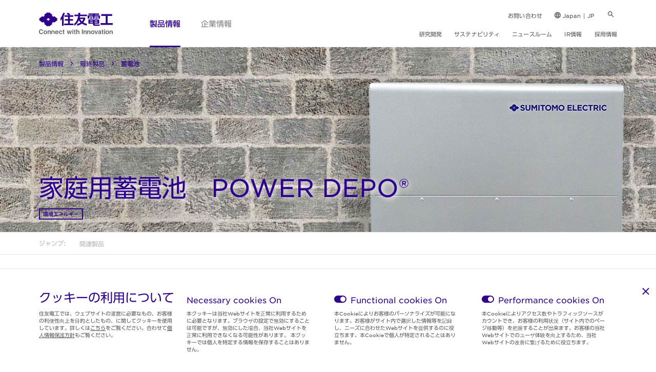

--- FILE ---
content_type: text/html; charset=UTF-8
request_url: https://sumitomoelectric.com/jp/products/powerdepo
body_size: 22899
content:
<!DOCTYPE html>
<html lang="ja" dir="ltr" prefix="og: https://ogp.me/ns#">
  <head>
    <meta charset="utf-8" />
<link rel="canonical" href="https://sumitomoelectric.com/jp/products/powerdepo" />
<meta name="description" content="住友電工の家庭用蓄電池　POWER DEPORをご紹介しています。" />
<link rel="apple-touch-icon" href="/sites/default/files/2021-02/any_aspect_ln_port_fixed_width/apple-icon-60x60.png?60lT8uuDmNdpCAM8Pwd7DfqGCNQSjWTN=" />
<link rel="apple-touch-icon" sizes="72x72" href="/sites/default/files/2021-02/any_aspect_ln_port_fixed_width/apple-icon-72x72.png?c28yaiJOA_pCzO_UkIN6G2Q8b4a81X1N=" />
<link rel="apple-touch-icon" sizes="76x76" href="/sites/default/files/2021-02/any_aspect_ln_port_fixed_width/apple-icon-76x76.png?IrqvWnCN1zrqYDxjAZmA0Xh16bo1jI4T=" />
<link rel="apple-touch-icon" sizes="114x114" href="/sites/default/files/2021-02/any_aspect_ln_port_fixed_width/apple-icon-114x114.png?9dxBCELxEl1lSUYjSjb0Dbs0e_sR90yc=" />
<link rel="apple-touch-icon" sizes="120x120" href="/sites/default/files/2021-02/any_aspect_ln_port_fixed_width/apple-icon-120x120.png?k0a1wqqJqUuGPsGCrMh9Pyy_vgfE96ub=" />
<link rel="apple-touch-icon" sizes="144x144" href="/sites/default/files/2021-02/any_aspect_ln_port_fixed_width/apple-icon-144x144.png?hl0G9hfVRQzMOBQO0LlLDEu7qn__YjO6=" />
<link rel="apple-touch-icon" sizes="152x152" href="/sites/default/files/2021-02/any_aspect_ln_port_fixed_width/apple-icon-152x152.png?bqUCZkqRd7fxUzZBfsQOkDiJMXXPsuuF=" />
<link rel="apple-touch-icon" sizes="180x180" href="/sites/default/files/2021-02/any_aspect_ln_port_fixed_width/apple-icon-180x180.png?FuvpUjvmNJlckOoM2TBCl_luVq3OME_Q=" />
<link rel="apple-touch-icon-precomposed" href="/sites/default/files/2021-02/any_aspect_ln_port_fixed_width/apple-icon-57x57.png?ZZRRGGG4MjEgGkFOU_c7AmdbvxCLWx7o=" />
<link rel="apple-touch-icon-precomposed" sizes="72x72" href="/sites/default/files/2021-02/any_aspect_ln_port_fixed_width/apple-icon-72x72.png?c28yaiJOA_pCzO_UkIN6G2Q8b4a81X1N=" />
<link rel="apple-touch-icon-precomposed" sizes="76x76" href="/sites/default/files/2021-02/any_aspect_ln_port_fixed_width/apple-icon-76x76.png?IrqvWnCN1zrqYDxjAZmA0Xh16bo1jI4T=" />
<link rel="apple-touch-icon-precomposed" sizes="114x114" href="/sites/default/files/2021-02/any_aspect_ln_port_fixed_width/apple-icon-114x114.png?9dxBCELxEl1lSUYjSjb0Dbs0e_sR90yc=" />
<link rel="apple-touch-icon-precomposed" sizes="120x120" href="/sites/default/files/2021-02/any_aspect_ln_port_fixed_width/apple-icon-120x120.png?k0a1wqqJqUuGPsGCrMh9Pyy_vgfE96ub=" />
<link rel="apple-touch-icon-precomposed" sizes="144x144" href="/sites/default/files/2021-02/any_aspect_ln_port_fixed_width/apple-icon-144x144.png?hl0G9hfVRQzMOBQO0LlLDEu7qn__YjO6=" />
<link rel="apple-touch-icon-precomposed" sizes="152x152" href="/sites/default/files/2021-02/any_aspect_ln_port_fixed_width/apple-icon-152x152.png?bqUCZkqRd7fxUzZBfsQOkDiJMXXPsuuF=" />
<link rel="apple-touch-icon-precomposed" sizes="180x180" href="/sites/default/files/2021-02/any_aspect_ln_port_fixed_width/apple-icon-180x180.png?FuvpUjvmNJlckOoM2TBCl_luVq3OME_Q=" />
<meta property="og:site_name" content="住友電工" />
<meta property="og:url" content="https://sumitomoelectric.com/jp/products/powerdepo" />
<meta property="og:title" content="家庭用蓄電池　POWER DEPO® | 住友電工" />
<meta name="Generator" content="Drupal 9 (https://www.drupal.org)" />
<meta name="MobileOptimized" content="width" />
<meta name="HandheldFriendly" content="true" />
<meta name="viewport" content="width=device-width, initial-scale=1.0" />
<style>div#sliding-popup, div#sliding-popup .eu-cookie-withdraw-banner, .eu-cookie-withdraw-tab {background: #ffffff} div#sliding-popup.eu-cookie-withdraw-wrapper { background: transparent; } .eu-cookie-withdraw-tab { border-color: #2E008B;}</style>
<link rel="icon" href="/jp/sites/japan/files/SEI_FavIcon.png" type="image/png" />
<link rel="alternate" hreflang="ja" href="https://sumitomoelectric.com/jp/products/powerdepo" />
<script src="/jp/sites/japan/files/google_tag/gtm/google_tag.script.js?t93s2s" defer></script>
<script>window.a2a_config=window.a2a_config||{};a2a_config.callbacks=[];a2a_config.overlays=[];a2a_config.templates={};</script>

    <meta name="viewport" content="width=device-width, initial-scale=1.0, user-scalable=no">
    <title>家庭用蓄電池　POWER DEPO® | 住友電工</title>
    <link rel="stylesheet" media="all" href="/jp/sites/japan/files/css/css_e-986yu5aiA6jE75it73-OTMG_zWtNgSShbkcJ2lh8o.css" />
<link rel="stylesheet" media="all" href="/jp/sites/japan/files/css/css_9HUaYwEnstkFSqVw-T8Hrs6LQO5vCJW2-C6fMPIPWDo.css" />

    <script src="//cdnjs.cloudflare.com/ajax/libs/js-polyfills/0.1.43/polyfill.js" nomodule></script>
<script src="//typesquare.com/3/tsst/script/ja/typesquare.js?60f150b5e7c846f092016a42ac1e02e5" charset="utf-8"></script>

  </head>
  <body>
            <noscript><iframe src="https://www.googletagmanager.com/ns.html?id=GTM-M2KQZDB" height="0" width="0" style="display:none;visibility:hidden"></iframe></noscript>
      <div class="dialog-off-canvas-main-canvas" data-off-canvas-main-canvas>
      <div>
    <nav role="navigation" aria-labelledby="block-headermenu-2-menu" id="block-headermenu-2" data-block-plugin-id="system_menu_block:o-header">
      
    

        <header class="o-header" role="banner">
	<div class="desktop-header d-md-none">
		<div class="container">
			<div class="header-row">
				<div class="o-header--logo d-flex align-items-center">
					<a href="/jp/" role="link" aria-label="住友電工"><img src="/jp/sites/japan/files/brand_mark_j.svg" alt="住友電工" aria-label="住友電工" /></a>
				</div>
				<div class="o-header--nav">
					<div class="header-right d-flex align-items-center justify-content-between">
						<nav class="m-nav_main d-md-none" role="navigation">
	<ul>
					<li>
									<a href="/jp/all-products" class="a-link a-link--XLargePrimary a-link--XLargePrimary__nav active device-desktop" target="" role="link" aria-label="製品情報" data-menutype="">製品情報</a>
	<a href="javascript:void(0);" class="a-link a-link--XLargePrimary a-link--XLargePrimary__nav active device-tablet" target="" role="link" aria-label="製品情報" data-menutype="">製品情報</a>

									<div class="nav_main_Megamenu new_products_subMenu" id="products-mobile-megamenu">
			<div id="product-submenu" class='submenu-animation nav_main_Megamenu-Header  product-NavMenu'>
	<div class="container">
		<div class='m-nav-productlinkList'>
			<a href="javascript:void(0);" class='productClose'></a>
			<div class="row">
				<div class="col-3 col-xl-12">
					<div class="m-nav_sidebar">
						    <div class="a-headline a-headline--Large" data-titlecnt = "" >製品情報</div>
					</div>
				</div>
				<div class="col-9 col-xl-12">
					<div class="m-nav-productlinkList_wrap">
							<ul class="nav_link_items nav_internal_links">
					<li class='link-internal forward-navigation'>
					<a  href="/jp/all-industries" target="" role="link" title="事業セグメントから探す"  data-linktype="search-business-segment-menu" class="a-link a-link--Primary  a-link--Chevron ">事業セグメントから探す</a>
			</li>
					<li class='link-internal forward-navigation'>
					<a  href="" target="" role="link" title="部品・最終製品等の分類から探す"  data-linktype="search-by-material-menu" class="a-link a-link--Primary  a-link--Chevron ">部品・最終製品等の分類から探す</a>
			</li>
			</ul>
	<ul class="nav_link_items nav_external_links">
					<li class='link-external'>
					<a  href="/jp/all-products" target="" role="link" title="五十音順リストから探す"  data-linktype="" class="a-link a-link--SmallPrimary  a-link--Internal ">五十音順リストから探す</a>
			</li>
			</ul>
					</div>
				</div>
			</div>
		</div>
	</div>
</div> 
					<div id="search-by-material-menu" class='submenu-animation  product-subNavMenu'>
	<div class="container">
		<div class='m-nav-productlinkList'>
			<a href="javascript:void(0);" class='productClose'></a>
			<div class="row">
				<div class="col-3 col-xl-12">
					<div class="m-nav_sidebar d-md-none">
							<div   class='a-headline a-headline--Large'>部品・最終製品等の分類から探す</div>
													<a  href="javascript:void(0);" target="" role="link" aria-label="製品情報"   data-linktype="product-submenu"  class='a-link a-link--SmallSecondary a-link--Chevron back-navigation back-navigation-Herader'>製品情報</a>
					</div>
					<div class="m-nav_sidebar d-none d-md-block">
													<a  href="javascript:void(0);" target="" role="link" aria-label="製品情報"   data-linktype="product-submenu"  class='a-link a-link--SmallSecondary a-link--Chevron back-navigation back-navigation-Herader'>部品・最終製品等の分類から探す</a>
					</div>
				</div>
				<div class="col-9 col-xl-12">
					<div class="m-nav-linkList_wrap d-flex justify-content-lg-start">
										<div class="m-nav-linkList" data-titlelink="素材">
			<div class="topLink">
										<a 
		 href="/jp/raw-materials" target="" role="link" aria-label="素材"   class="a-link a-link--SmallPrimary  a-link--Internal">
					素材
			</a>
							</div>
							<ul>
											<li>
								<a href="/jp/ceramics" class="a-link a-link--SmallPrimary" target="" aria-label="セラミック" role='link'>セラミック</a>
						</li>
											<li>
								<a href="/jp/semiconductor" class="a-link a-link--SmallPrimary" target="" aria-label="半導体" role='link'>半導体</a>
						</li>
											<li>
								<a href="/jp/ptfe" class="a-link a-link--SmallPrimary" target="" aria-label="PTFE" role='link'>PTFE</a>
						</li>
											<li>
								<a href="/jp/powders" class="a-link a-link--SmallPrimary" target="" aria-label="粉末" role='link'>粉末</a>
						</li>
											<li>
								<a href="/jp/plastics" class="a-link a-link--SmallPrimary" target="" aria-label="プラスチック" role='link'>プラスチック</a>
						</li>
											<li>
								<a href="/jp/metals-alloy" class="a-link a-link--SmallPrimary" target="" aria-label="合金" role='link'>合金</a>
						</li>
											<li>
								<a href="/jp/diamonds" class="a-link a-link--SmallPrimary" target="" aria-label="ダイヤモンド" role='link'>ダイヤモンド</a>
						</li>
									</ul>
					</div>
					<div class="m-nav-linkList" data-titlelink="部品">
			<div class="topLink">
										<a 
		 href="/jp/components" target="" role="link" aria-label="部品"   class="a-link a-link--SmallPrimary  a-link--Internal">
					部品
			</a>
							</div>
							<ul>
											<li>
								<a href="/jp/tubes-tapes" class="a-link a-link--SmallPrimary" target="" aria-label="チューブ＆テープ" role='link'>チューブ＆テープ</a>
						</li>
											<li>
								<a href="/jp/optical-components" class="a-link a-link--SmallPrimary" target="" aria-label="光学部品" role='link'>光学部品</a>
						</li>
											<li>
								<a href="/jp/metal-components" class="a-link a-link--SmallPrimary" target="" aria-label="金属部品" role='link'>金属部品</a>
						</li>
											<li>
								<a href="/jp/electrical-components" class="a-link a-link--SmallPrimary" target="" aria-label="電子部品" role='link'>電子部品</a>
						</li>
									</ul>
					</div>
					<div class="m-nav-linkList" data-titlelink="モジュール">
			<div class="topLink">
										<a 
		 href="/jp/module" target="" role="link" aria-label="モジュール"   class="a-link a-link--SmallPrimary  a-link--Internal">
					モジュール
			</a>
							</div>
							<ul>
											<li>
								<a href="/jp/products/overhead-transmission" class="a-link a-link--SmallPrimary" target="" aria-label="架空送電線・機器・システム" role='link'>架空送電線・機器・システム</a>
						</li>
											<li>
								<a href="/jp/water-membrane" class="a-link a-link--SmallPrimary" target="" aria-label="水処理膜" role='link'>水処理膜</a>
						</li>
											<li>
								<a href="/jp/thermal-modulesdevices" class="a-link a-link--SmallPrimary" target="" aria-label="熱管理モジュール/デバイス" role='link'>熱管理モジュール/デバイス</a>
						</li>
											<li>
								<a href="/jp/optical-modules" class="a-link a-link--SmallPrimary" target="" aria-label="光学モジュール" role='link'>光学モジュール</a>
						</li>
											<li>
								<a href="/jp/cables" class="a-link a-link--SmallPrimary" target="" aria-label="ケーブル" role='link'>ケーブル</a>
						</li>
									</ul>
					</div>
					<div class="m-nav-linkList" data-titlelink="最終製品">
			<div class="topLink">
										<a 
		 href="/jp/end-products" target="" role="link" aria-label="最終製品"   class="a-link a-link--SmallPrimary  a-link--Internal">
					最終製品
			</a>
							</div>
							<ul>
											<li>
								<a href="https://global-sei.com/sumitomo-electric-splicers/jp/" class="a-link a-link--SmallPrimary" target="_blank" aria-label="融着接続機／工具" role='link'>融着接続機／工具</a>
						</li>
											<li>
								<a href="/jp/batteries" class="a-link a-link--SmallPrimary" target="" aria-label="蓄電池" role='link'>蓄電池</a>
						</li>
											<li>
								<a href="/jp/cutting-tools" class="a-link a-link--SmallPrimary" target="" aria-label="切削工具" role='link'>切削工具</a>
						</li>
											<li>
								<a href="/jp/diamond-cbn-tools" class="a-link a-link--SmallPrimary" target="" aria-label="ダイヤモンドCBN部品" role='link'>ダイヤモンドCBN部品</a>
						</li>
											<li>
								<a href="/jp/network-related-devices" class="a-link a-link--SmallPrimary" target="" aria-label="ネットワーク関連製品" role='link'>ネットワーク関連製品</a>
						</li>
									</ul>
					</div>
					<div class="m-nav-linkList" data-titlelink="ソリューション">
			<div class="topLink">
										<a 
		 href="/jp/systems" target="" role="link" aria-label="ソリューション"   class="a-link a-link--SmallPrimary  a-link--Internal">
					ソリューション
			</a>
							</div>
							<ul>
											<li>
								<a href="/jp/products/catv" class="a-link a-link--SmallPrimary" target="" aria-label="CATVシステム" role='link'>CATVシステム</a>
						</li>
											<li>
								<a href="/jp/products/optigate" class="a-link a-link--SmallPrimary" target="" aria-label="Optigate　光ファイバ関連製品" role='link'>Optigate　光ファイバ関連製品</a>
						</li>
											<li>
								<a href="/jp/intelligent-transport-systems-its" class="a-link a-link--SmallPrimary" target="" aria-label="高度道路交通システム（ITS）" role='link'>高度道路交通システム（ITS）</a>
						</li>
											<li>
								<a href="/jp/products/it-software" class="a-link a-link--SmallPrimary" target="" aria-label="ITパッケージソフトウェア" role='link'>ITパッケージソフトウェア</a>
						</li>
											<li>
								<a href="/jp/products/it-asset" class="a-link a-link--SmallPrimary" target="" aria-label="IT資産管理／セキュリティ対策" role='link'>IT資産管理／セキュリティ対策</a>
						</li>
											<li>
								<a href="/jp/power-generation-systems" class="a-link a-link--SmallPrimary" target="" aria-label="電力エネルギー関連" role='link'>電力エネルギー関連</a>
						</li>
									</ul>
					</div>
						</div>
				</div>
			</div>
		</div>
	</div>
</div>				<div id="search-business-segment-menu" class='submenu-animation  product-subNavMenu'>
	<div class="container">
		<div class='m-nav-productlinkList m-nav-productlinkList--Industries'>
			<a href="javascript:void(0);" class='productClose'></a>
			<div class="row">
				<div class="col-3 col-xl-12">
					<div class="m-nav_sidebar d-md-none">
							<div   class='a-headline a-headline--Large'>事業セグメントから探す</div>
													<a  href="javascript:void(0);" target="" role="link" aria-label="製品情報"   data-linktype="product-submenu"  class='a-link a-link--SmallSecondary a-link--Chevron back-navigation back-navigation-Herader'>製品情報</a>
					</div>
					<div class="m-nav_sidebar d-none d-md-block">
													<a  href="javascript:void(0);" target="" role="link" aria-label="製品情報"   data-linktype="product-submenu"  class='a-link a-link--SmallSecondary a-link--Chevron back-navigation back-navigation-Herader'>事業セグメントから探す</a>
					</div>
				</div>
				<div class="col-9 col-xl-12">
					<div class="m-nav-linkList_wrap m-nav-industries-linkList_wrap d-flex justify-content-between">
						<div class="row justify-content-lg-center">
					<div class="image_tile_small_wrap">
	<a href="/jp/environment-energy" role="link" aria-label="環境エネルギー">
		<div class="m-image_tile--Small">
				
						<picture class="a-Device__Image__Srcset">
			<source media="all and (min-width: 1193px)" sizes="100vw" srcset="/jp/sites/japan/files/styles/crop_sei_cp_312x312/public/2021-01/nav/img_tile_sm/Redox.jpg?h=caf43ae9&amp;amp;itok=S4_2YQlz 1x, /jp/sites/japan/files/styles/crop_sei_cp_312x312/public/2021-01/nav/img_tile_sm/Redox.jpg?h=caf43ae9&amp;amp;itok=S4_2YQlz 2x" >
			<source media="all and (min-width: 1024px)" sizes="100vw" srcset="/jp/sites/japan/files/styles/crop_sei_cp_312x312/public/2021-01/nav/img_tile_sm/Redox.jpg?h=caf43ae9&amp;amp;itok=S4_2YQlz 1x, /jp/sites/japan/files/styles/crop_sei_cp_312x312/public/2021-01/nav/img_tile_sm/Redox.jpg?h=caf43ae9&amp;amp;itok=S4_2YQlz 2x" >
			<source media="all and (min-width: 767px)" sizes="100vw" srcset="/jp/sites/japan/files/styles/crop_sei_cp_312x312/public/2021-01/nav/img_tile_sm/Redox.jpg?h=caf43ae9&amp;amp;itok=S4_2YQlz 1x, /jp/sites/japan/files/styles/crop_sei_cp_312x312/public/2021-01/nav/img_tile_sm/Redox.jpg?h=caf43ae9&amp;amp;itok=S4_2YQlz 2x" >
			<source media="all and (min-width: 0px)" sizes="100vw" srcset="/jp/sites/japan/files/styles/crop_sei_cp_312x312/public/2021-01/nav/img_tile_sm/Redox.jpg?h=caf43ae9&amp;amp;itok=S4_2YQlz 1x, /jp/sites/japan/files/styles/crop_sei_cp_312x312/public/2021-01/nav/img_tile_sm/Redox.jpg?h=caf43ae9&amp;amp;itok=S4_2YQlz 2x" >
		<img src="/jp/sites/japan/files/styles/crop_sei_cp_312x312/public/2021-01/nav/img_tile_sm/Redox.jpg?h=caf43ae9&amp;itok=S4_2YQlz" alt="Redox_Flow_Bettery" aria-label="Redox_Flow_Bettery"/>
	</picture>
		
			<div class="tileBlock__content">
				        <div class="a-subheadline a-subheadline--XSmall">環境エネルギー</div>
			</div>
		</div>
	</a>
</div>
					<div class="image_tile_small_wrap">
	<a href="/jp/info-communications" role="link" aria-label="情報通信">
		<div class="m-image_tile--Small">
				
						<picture class="a-Device__Image__Srcset">
			<source media="all and (min-width: 1193px)" sizes="100vw" srcset="/jp/sites/japan/files/styles/crop_sei_cp_312x312/public/2021-10/nav/img_tile_sm/Infocommunications.jpg?h=71a2d9c8&amp;amp;itok=NjXrT0Nb 1x, /jp/sites/japan/files/styles/crop_sei_cp_312x312/public/2021-10/nav/img_tile_sm/Infocommunications.jpg?h=71a2d9c8&amp;amp;itok=NjXrT0Nb 2x" >
			<source media="all and (min-width: 1024px)" sizes="100vw" srcset="/jp/sites/japan/files/styles/crop_sei_cp_312x312/public/2021-10/nav/img_tile_sm/Infocommunications.jpg?h=71a2d9c8&amp;amp;itok=NjXrT0Nb 1x, /jp/sites/japan/files/styles/crop_sei_cp_312x312/public/2021-10/nav/img_tile_sm/Infocommunications.jpg?h=71a2d9c8&amp;amp;itok=NjXrT0Nb 2x" >
			<source media="all and (min-width: 767px)" sizes="100vw" srcset="/jp/sites/japan/files/styles/crop_sei_cp_312x312/public/2021-10/nav/img_tile_sm/Infocommunications.jpg?h=71a2d9c8&amp;amp;itok=NjXrT0Nb 1x, /jp/sites/japan/files/styles/crop_sei_cp_312x312/public/2021-10/nav/img_tile_sm/Infocommunications.jpg?h=71a2d9c8&amp;amp;itok=NjXrT0Nb 2x" >
			<source media="all and (min-width: 0px)" sizes="100vw" srcset="/jp/sites/japan/files/styles/crop_sei_cp_312x312/public/2021-10/nav/img_tile_sm/Infocommunications.jpg?h=71a2d9c8&amp;amp;itok=NjXrT0Nb 1x, /jp/sites/japan/files/styles/crop_sei_cp_312x312/public/2021-10/nav/img_tile_sm/Infocommunications.jpg?h=71a2d9c8&amp;amp;itok=NjXrT0Nb 2x" >
		<img src="/jp/sites/japan/files/styles/crop_sei_cp_312x312/public/2021-10/nav/img_tile_sm/Infocommunications.jpg?h=71a2d9c8&amp;itok=NjXrT0Nb" alt="情報通信" aria-label="情報通信"/>
	</picture>
		
			<div class="tileBlock__content">
				        <div class="a-subheadline a-subheadline--XSmall">情報通信</div>
			</div>
		</div>
	</a>
</div>
					<div class="image_tile_small_wrap">
	<a href="/jp/automotive" role="link" aria-label="自動車">
		<div class="m-image_tile--Small">
				
						<picture class="a-Device__Image__Srcset">
			<source media="all and (min-width: 1193px)" sizes="100vw" srcset="/jp/sites/japan/files/styles/crop_sei_cp_312x312/public/2020-12/nav/img_tile_sm/main_nav%20-%20industries%20-%20image%201.jpg?itok=8gepIIqZ 1x, /jp/sites/japan/files/styles/crop_sei_cp_312x312/public/2020-12/nav/img_tile_sm/main_nav%20-%20industries%20-%20image%201.jpg?itok=8gepIIqZ 2x" >
			<source media="all and (min-width: 1024px)" sizes="100vw" srcset="/jp/sites/japan/files/styles/crop_sei_cp_312x312/public/2020-12/nav/img_tile_sm/main_nav%20-%20industries%20-%20image%201.jpg?itok=8gepIIqZ 1x, /jp/sites/japan/files/styles/crop_sei_cp_312x312/public/2020-12/nav/img_tile_sm/main_nav%20-%20industries%20-%20image%201.jpg?itok=8gepIIqZ 2x" >
			<source media="all and (min-width: 767px)" sizes="100vw" srcset="/jp/sites/japan/files/styles/crop_sei_cp_312x312/public/2020-12/nav/img_tile_sm/main_nav%20-%20industries%20-%20image%201.jpg?itok=8gepIIqZ 1x, /jp/sites/japan/files/styles/crop_sei_cp_312x312/public/2020-12/nav/img_tile_sm/main_nav%20-%20industries%20-%20image%201.jpg?itok=8gepIIqZ 2x" >
			<source media="all and (min-width: 0px)" sizes="100vw" srcset="/jp/sites/japan/files/styles/crop_sei_cp_312x312/public/2020-12/nav/img_tile_sm/main_nav%20-%20industries%20-%20image%201.jpg?itok=8gepIIqZ 1x, /jp/sites/japan/files/styles/crop_sei_cp_312x312/public/2020-12/nav/img_tile_sm/main_nav%20-%20industries%20-%20image%201.jpg?itok=8gepIIqZ 2x" >
		<img src="/jp/sites/japan/files/styles/crop_sei_cp_312x312/public/2020-12/nav/img_tile_sm/main_nav%20-%20industries%20-%20image%201.jpg?itok=8gepIIqZ" alt="Automotive" aria-label="Automotive"/>
	</picture>
		
			<div class="tileBlock__content">
				        <div class="a-subheadline a-subheadline--XSmall">自動車</div>
			</div>
		</div>
	</a>
</div>
					<div class="image_tile_small_wrap">
	<a href="/jp/electronics" role="link" aria-label="エレクトロニクス">
		<div class="m-image_tile--Small">
				
						<picture class="a-Device__Image__Srcset">
			<source media="all and (min-width: 1193px)" sizes="100vw" srcset="/jp/sites/japan/files/styles/crop_sei_cp_312x312/public/2021-10/nav/img_tile_sm/%E3%82%A8%E3%83%AC%E3%82%AF%E3%83%88%E3%83%AD%E3%83%8B%E3%82%AF%E3%82%B9%E4%BA%8B%E6%A5%AD.jpg?itok=nEkmsmtf 1x, /jp/sites/japan/files/styles/crop_sei_cp_312x312/public/2021-10/nav/img_tile_sm/%E3%82%A8%E3%83%AC%E3%82%AF%E3%83%88%E3%83%AD%E3%83%8B%E3%82%AF%E3%82%B9%E4%BA%8B%E6%A5%AD.jpg?itok=nEkmsmtf 2x" >
			<source media="all and (min-width: 1024px)" sizes="100vw" srcset="/jp/sites/japan/files/styles/crop_sei_cp_312x312/public/2021-10/nav/img_tile_sm/%E3%82%A8%E3%83%AC%E3%82%AF%E3%83%88%E3%83%AD%E3%83%8B%E3%82%AF%E3%82%B9%E4%BA%8B%E6%A5%AD.jpg?itok=nEkmsmtf 1x, /jp/sites/japan/files/styles/crop_sei_cp_312x312/public/2021-10/nav/img_tile_sm/%E3%82%A8%E3%83%AC%E3%82%AF%E3%83%88%E3%83%AD%E3%83%8B%E3%82%AF%E3%82%B9%E4%BA%8B%E6%A5%AD.jpg?itok=nEkmsmtf 2x" >
			<source media="all and (min-width: 767px)" sizes="100vw" srcset="/jp/sites/japan/files/styles/crop_sei_cp_312x312/public/2021-10/nav/img_tile_sm/%E3%82%A8%E3%83%AC%E3%82%AF%E3%83%88%E3%83%AD%E3%83%8B%E3%82%AF%E3%82%B9%E4%BA%8B%E6%A5%AD.jpg?itok=nEkmsmtf 1x, /jp/sites/japan/files/styles/crop_sei_cp_312x312/public/2021-10/nav/img_tile_sm/%E3%82%A8%E3%83%AC%E3%82%AF%E3%83%88%E3%83%AD%E3%83%8B%E3%82%AF%E3%82%B9%E4%BA%8B%E6%A5%AD.jpg?itok=nEkmsmtf 2x" >
			<source media="all and (min-width: 0px)" sizes="100vw" srcset="/jp/sites/japan/files/styles/crop_sei_cp_312x312/public/2021-10/nav/img_tile_sm/%E3%82%A8%E3%83%AC%E3%82%AF%E3%83%88%E3%83%AD%E3%83%8B%E3%82%AF%E3%82%B9%E4%BA%8B%E6%A5%AD.jpg?itok=nEkmsmtf 1x, /jp/sites/japan/files/styles/crop_sei_cp_312x312/public/2021-10/nav/img_tile_sm/%E3%82%A8%E3%83%AC%E3%82%AF%E3%83%88%E3%83%AD%E3%83%8B%E3%82%AF%E3%82%B9%E4%BA%8B%E6%A5%AD.jpg?itok=nEkmsmtf 2x" >
		<img src="/jp/sites/japan/files/styles/crop_sei_cp_312x312/public/2021-10/nav/img_tile_sm/%E3%82%A8%E3%83%AC%E3%82%AF%E3%83%88%E3%83%AD%E3%83%8B%E3%82%AF%E3%82%B9%E4%BA%8B%E6%A5%AD.jpg?itok=nEkmsmtf" alt="エレクトロニクス事業" aria-label="エレクトロニクス事業"/>
	</picture>
		
			<div class="tileBlock__content">
				        <div class="a-subheadline a-subheadline--XSmall">エレクトロニクス</div>
			</div>
		</div>
	</a>
</div>
					<div class="image_tile_small_wrap">
	<a href="/jp/industrial-materials" role="link" aria-label="産業素材">
		<div class="m-image_tile--Small">
				
						<picture class="a-Device__Image__Srcset">
			<source media="all and (min-width: 1193px)" sizes="100vw" srcset="/jp/sites/japan/files/styles/crop_sei_cp_312x312/public/2021-10/nav/img_tile_sm/Industrial%20materials.jpg?itok=EtO5McHZ 1x, /jp/sites/japan/files/styles/crop_sei_cp_312x312/public/2021-10/nav/img_tile_sm/Industrial%20materials.jpg?itok=EtO5McHZ 2x" >
			<source media="all and (min-width: 1024px)" sizes="100vw" srcset="/jp/sites/japan/files/styles/crop_sei_cp_312x312/public/2021-10/nav/img_tile_sm/Industrial%20materials.jpg?itok=EtO5McHZ 1x, /jp/sites/japan/files/styles/crop_sei_cp_312x312/public/2021-10/nav/img_tile_sm/Industrial%20materials.jpg?itok=EtO5McHZ 2x" >
			<source media="all and (min-width: 767px)" sizes="100vw" srcset="/jp/sites/japan/files/styles/crop_sei_cp_312x312/public/2021-10/nav/img_tile_sm/Industrial%20materials.jpg?itok=EtO5McHZ 1x, /jp/sites/japan/files/styles/crop_sei_cp_312x312/public/2021-10/nav/img_tile_sm/Industrial%20materials.jpg?itok=EtO5McHZ 2x" >
			<source media="all and (min-width: 0px)" sizes="100vw" srcset="/jp/sites/japan/files/styles/crop_sei_cp_312x312/public/2021-10/nav/img_tile_sm/Industrial%20materials.jpg?itok=EtO5McHZ 1x, /jp/sites/japan/files/styles/crop_sei_cp_312x312/public/2021-10/nav/img_tile_sm/Industrial%20materials.jpg?itok=EtO5McHZ 2x" >
		<img src="/jp/sites/japan/files/styles/crop_sei_cp_312x312/public/2021-10/nav/img_tile_sm/Industrial%20materials.jpg?itok=EtO5McHZ" alt="産業素材" aria-label="産業素材"/>
	</picture>
		
			<div class="tileBlock__content">
				        <div class="a-subheadline a-subheadline--XSmall">産業素材</div>
			</div>
		</div>
	</a>
</div>
	</div>
					</div>
				</div>
			</div>
		</div>
	</div>
</div>	</div>				
							</li>
					<li>
									<a href="/jp/company" class="a-link a-link-- a-link--XLargePrimary__nav device-desktop" target="" role="link" aria-label="企業情報" data-menutype="">企業情報</a>
	<a href="javascript:void(0);" class="a-link a-link-- a-link--XLargePrimary__nav device-tablet" target="" role="link" aria-label="企業情報" data-menutype="">企業情報</a>

				
														<div class="nav_main_subMenu company_subMenu">
	<div class="container">
		<div class="row">
			<div class="col-3 d-xl-none">
				<div class="m-nav_sidebar">
			    <div class="a-headline a-headline--Large" data-titlecnt = "" >企業情報</div>
									<a 
		 href="/jp/company" target="" role="link" aria-label="住友電工について詳しく見る"   class="a-link a-link--SmallPrimary  a-link--Internal">
					住友電工について詳しく見る
			</a>
	</div>
			</div>
			<div class="col-9 col-xl-12">
				<div class="m-nav-liskList_wrap d-flex justify-content-between justify-content-lg-start">
						<div class="m-nav-linkList">
								<div class="topLink">
				<a 
		 href="/jp/company" target="" role="link" aria-label="企業情報トップ"   class="a-link a-link--SmallPrimary  a-link--Internal">
					企業情報トップ
			</a>
	</div>
										<ul>
			<li>
				<a href="/jp/company/presidents-message" class="a-link a-link--SmallPrimary" target="" aria-label="トップメッセージ" role='link'>トップメッセージ</a>
		</li>
			<li>
				<a href="/jp/company/purpose" class="a-link a-link--SmallPrimary" target="" aria-label="存在価値" role='link'>存在価値</a>
		</li>
			<li>
				<a href="/jp/company/brand-corporate-identity" class="a-link a-link--SmallPrimary" target="" aria-label="コーポレートブランディング" role='link'>コーポレートブランディング</a>
		</li>
			<li>
				<a href="/jp/company/profile" class="a-link a-link--SmallPrimary" target="" aria-label="会社概要" role='link'>会社概要</a>
		</li>
			<li>
				<a href="/jp/company/glance" class="a-link a-link--SmallPrimary" target="" aria-label="At a glance" role='link'>At a glance</a>
		</li>
			<li>
				<a href="/jp/company/history" class="a-link a-link--SmallPrimary" target="" aria-label="住友電工グループの歴史" role='link'>住友電工グループの歴史</a>
		</li>
			<li>
				<a href="/jp/company/management" class="a-link a-link--SmallPrimary" target="" aria-label="役員一覧" role='link'>役員一覧</a>
		</li>
	</ul>
			</div>
	<div class="m-nav-linkList">
								<div class="topLink">
				<a 
		 href="/jp/company/management" target="" role="link" aria-label="経営理念・基本思想"   class="a-link a-link--SmallPrimary  a-link--Internal">
					経営理念・基本思想
			</a>
	</div>
										<ul>
			<li>
				<a href="/jp/company/sumitomo_spirit" class="a-link a-link--SmallPrimary" target="" aria-label="住友事業精神" role='link'>住友事業精神</a>
		</li>
			<li>
				<a href="/jp/company/vision" class="a-link a-link--SmallPrimary" target="" aria-label="経営理念" role='link'>経営理念</a>
		</li>
			<li>
				<a href="/jp/company/cooperate_behavior" class="a-link a-link--SmallPrimary" target="" aria-label="行動憲章" role='link'>行動憲章</a>
		</li>
			<li>
				<a href="/jp/company/gec" class="a-link a-link--SmallPrimary" target="" aria-label="Glorious Excellent Company" role='link'>Glorious Excellent Company</a>
		</li>
			<li>
				<a href="/jp/company/five_ways_win" class="a-link a-link--SmallPrimary" target="" aria-label="五方よし" role='link'>五方よし</a>
		</li>
			<li>
				<a href="/jp/company/governance" class="a-link a-link--SmallPrimary" target="" aria-label="コーポレートガバナンス" role='link'>コーポレートガバナンス</a>
		</li>
			<li>
				<a href="/jp/company/compliance-hotlines" class="a-link a-link--SmallPrimary" target="" aria-label="コンプライアンス基本姿勢及び相談･申告窓口" role='link'>コンプライアンス基本姿勢及び相談･申告窓口</a>
		</li>
	</ul>
			</div>
	<div class="m-nav-linkList">
								<div class="topLink">
				<a 
		 href="/jp/company/strategy-governance" target="" role="link" aria-label="経営戦略"   class="a-link a-link--SmallPrimary  a-link--Internal">
					経営戦略
			</a>
	</div>
										<ul>
			<li>
				<a href="/jp/company/segvision2030" class="a-link a-link--SmallPrimary" target="" aria-label="「2030ビジョン」" role='link'>「2030ビジョン」</a>
		</li>
			<li>
				<a href="/jp/company/segmid-term2025" class="a-link a-link--SmallPrimary" target="" aria-label="「中期経営計画2025」" role='link'>「中期経営計画2025」</a>
		</li>
			<li>
				<a href="/jp/company/dx" class="a-link a-link--SmallPrimary" target="" aria-label="DX戦略" role='link'>DX戦略</a>
		</li>
			<li>
				<a href="https://sei.co.jp/gx/" class="a-link a-link--SmallPrimary" target="_blank" aria-label="GX戦略" role='link'>GX戦略</a>
		</li>
			<li>
				<a href="/jp/ir/library" class="a-link a-link--SmallPrimary" target="" aria-label="統合報告書" role='link'>統合報告書</a>
		</li>
			<li>
				<a href="/jp/csr-reports" class="a-link a-link--SmallPrimary" target="" aria-label="CSRブック" role='link'>CSRブック</a>
		</li>
	</ul>
			</div>
	<div class="m-nav-linkList">
								<div class="topLink">
				<a 
		 href="/jp/company/get-in-touch" target="" role="link" aria-label="住友電工グループ情報"   class="a-link a-link--SmallPrimary  a-link--Internal">
					住友電工グループ情報
			</a>
	</div>
										<ul>
			<li>
				<a href="/jp/company/office_group_companies" class="a-link a-link--SmallPrimary" target="" aria-label="拠点・グループ会社情報" role='link'>拠点・グループ会社情報</a>
		</li>
			<li>
				<a href="/jp/company/exhibitions" class="a-link a-link--SmallPrimary" target="" aria-label="展示会情報" role='link'>展示会情報</a>
		</li>
	</ul>
			</div>
				</div>
			</div>
			<div class="col-12 d-none d-xl-block">
				<div class="tab-bottomLink">
						<a 
		 href="/jp/company" target="" role="link" aria-label="住友電工について詳しく見る"   class="a-link a-link--SmallPrimary  a-link--Internal">
					住友電工について詳しく見る
			</a>
				</div>
			</div>
		</div>
	</div>
</div>
							</li>
			</ul>
</nav>						<div class="header-right-links">
							<div class="header-right-top d-flex align-items-center justify-content-end">
								<div class="nav-top-right d-xl-none">
									<div class="m-headerRightTop--nav">
    <ul>
                    <li>
                	<a 
		 href="/jp/contact-us" target="" role="link" aria-label="お問い合わせ"   class="a-link a-link--XSmallPrimary  ">
					お問い合わせ
			</a>
            </li>
                    <li>
                	<a 
		 href="/jp/regional-site" target="" role="link" aria-label="Japan | JP"   class="a-link a-link--XSmallPrimary a-link--Global ">
					Japan | JP
			</a>
            </li>
            </ul>
</div>
								</div>
																<div class="desktop-search-form d-md-none">
		<span class="search-icon"></span>
	<div class="search-input">
		<div class="container">
			<div class="position-relative">
									<span class="search-icon-ipad"></span>
					<form name="form001" action="https://sumitomoelectric.com/qss/servlet/qss" method="get" class="search">
						<input type="text" placeholder="Search by Keywords, Products or Industries"  name="key" aria-label="SEI">
			                			                    			                        <input type="hidden" name="command" value="search"/>
			                    			                        <input type="hidden" name="mode" value="jp"/>
			                    			                					</form>
								<span class="search-close"></span>
			</div>
		</div>
	</div>
</div>

								<a href="javascript:void(0);" class="hamburger-tab-menu d-none d-xl-block d-md-none" role="link" aria-label="Hamburger Menu">
    <span></span>
    <span></span>
    <span></span>
</a>
							</div>
							<div class="m-header_right_nav">
        <div class='container'>
                <div class="header-bottom_nav d-xl-inline-block d-lg-block">
                <ul class="d-flex d-lg-none">
                                                                <li>
                                          	<a href="/jp/rd" class="a-link a-link--XSmallPrimary removeSecNavLink" target="" aria-label="研究開発" role='link'>研究開発</a>
                                                              <div class="m-nav-LinkList-MegaMenu">
    <div class="container">
        <div class="close-sidebar d-xl-none d-block"></div>
        <div class="row">
            <div class="col-3 d-xl-none">
                <div class="m-nav_sidebar">
                                                <div class="a-headline a-headline--Large" data-titlecnt = "" >研究開発</div>
                                    </div>
            </div>
                        <div class="col-9 col-xl-12">
                <div class="m-nav-liskList_wrap d-flex">
                    				<div class="m-nav-LinkList" data-titlelink="研究開発ビジョン">
			<div class="m-nav-LinkList--Titile">
										<a 
		 href="/jp/rd/rd-vision" target="" role="link" aria-label="研究開発ビジョン"   class="a-link a-link--SmallPrimary  a-link--Internal">
					研究開発ビジョン
			</a>
							</div>
					</div>
					<div class="m-nav-LinkList" data-titlelink="環境エネルギー">
			<div class="m-nav-LinkList--Titile">
										<a 
		 href="/jp/rd/environment-energy" target="" role="link" aria-label="環境エネルギー"   class="a-link a-link--SmallPrimary  a-link--Internal">
					環境エネルギー
			</a>
							</div>
					</div>
					<div class="m-nav-LinkList" data-titlelink="情報通信">
			<div class="m-nav-LinkList--Titile">
										<a 
		 href="/jp/rd/info-communications" target="" role="link" aria-label="情報通信"   class="a-link a-link--SmallPrimary  a-link--Internal">
					情報通信
			</a>
							</div>
					</div>
					<div class="m-nav-LinkList" data-titlelink="自動車">
			<div class="m-nav-LinkList--Titile">
										<a 
		 href="/jp/rd/automotive" target="" role="link" aria-label="自動車"   class="a-link a-link--SmallPrimary  a-link--Internal">
					自動車
			</a>
							</div>
					</div>
					<div class="m-nav-LinkList" data-titlelink="エレクトロニクス">
			<div class="m-nav-LinkList--Titile">
										<a 
		 href="/jp/rd/electronics" target="" role="link" aria-label="エレクトロニクス"   class="a-link a-link--SmallPrimary  a-link--Internal">
					エレクトロニクス
			</a>
							</div>
					</div>
					<div class="m-nav-LinkList" data-titlelink="産業素材">
			<div class="m-nav-LinkList--Titile">
										<a 
		 href="/jp/rd/industrial-materials" target="" role="link" aria-label="産業素材"   class="a-link a-link--SmallPrimary  a-link--Internal">
					産業素材
			</a>
							</div>
					</div>
					<div class="m-nav-LinkList" data-titlelink="解析技術">
			<div class="m-nav-LinkList--Titile">
										<a 
		 href="/jp/rd/analysis-technology" target="" role="link" aria-label="解析技術"   class="a-link a-link--SmallPrimary  a-link--Internal">
					解析技術
			</a>
							</div>
					</div>
					<div class="m-nav-LinkList" data-titlelink="その他基盤技術">
			<div class="m-nav-LinkList--Titile">
										<a 
		 href="/jp/rd/others" target="" role="link" aria-label="その他基盤技術"   class="a-link a-link--SmallPrimary  a-link--Internal">
					その他基盤技術
			</a>
							</div>
					</div>
					<div class="m-nav-LinkList" data-titlelink="研究開発組織">
			<div class="m-nav-LinkList--Titile">
										<a 
		 href="/jp/rd/laboratories" target="" role="link" aria-label="研究開発組織"   class="a-link a-link--SmallPrimary  a-link--Internal">
					研究開発組織
			</a>
							</div>
					</div>
					<div class="m-nav-LinkList" data-titlelink="外部発表">
			<div class="m-nav-LinkList--Titile">
										<a 
		 href="/jp/rd/presentation" target="" role="link" aria-label="外部発表"   class="a-link a-link--SmallPrimary  a-link--Internal">
					外部発表
			</a>
							</div>
					</div>
					<div class="m-nav-LinkList" data-titlelink="表彰">
			<div class="m-nav-LinkList--Titile">
										<a 
		 href="/jp/rd/awards" target="" role="link" aria-label="表彰"   class="a-link a-link--SmallPrimary  a-link--Internal">
					表彰
			</a>
							</div>
					</div>
					<div class="m-nav-LinkList" data-titlelink="住友電工テクニカルレビュー">
			<div class="m-nav-LinkList--Titile">
										<a 
		 href="/jp/rd/technical-reviews/all" target="" role="link" aria-label="住友電工テクニカルレビュー"   class="a-link a-link--SmallPrimary  a-link--Internal">
					住友電工テクニカルレビュー
			</a>
							</div>
							<ul class="m-nav-LinkList--Links">
											<li>
								<a href="/jp/rd/technical-reviews/history" class="a-link a-link--SmallPrimary" target="" aria-label="住友電工テクニカルレビューの歩み" role='link'>住友電工テクニカルレビューの歩み</a>
						</li>
									</ul>
					</div>
					<div class="m-nav-LinkList" data-titlelink="技術創造への思い">
			<div class="m-nav-LinkList--Titile">
										<a 
		 href="/jp/rd/technical-reviews/authors" target="" role="link" aria-label="技術創造への思い"   class="a-link a-link--SmallPrimary  a-link--Internal">
					技術創造への思い
			</a>
							</div>
					</div>
	                </div>
            </div>
                    </div>
    </div>
</div>
                                        </li>
                                                        <li>
                                          	<a href="/jp/sustainability" class="a-link a-link--XSmallPrimary removeSecNavLink" target="" aria-label="サステナビリティ" role='link'>サステナビリティ</a>
                                                              <div class="m-nav-LinkList-MegaMenu">
    <div class="container">
        <div class="close-sidebar d-xl-none d-block"></div>
        <div class="row">
            <div class="col-3 d-xl-none">
                <div class="m-nav_sidebar">
                                                <div class="a-headline a-headline--Large" data-titlecnt = "" >サステナビリティ</div>
                                    </div>
            </div>
                        <div class="col-9 col-xl-12">
                <div class="m-nav-liskList_wrap d-flex">
                    				<div class="m-nav-LinkList" data-titlelink="サステナビリティトップ">
			<div class="m-nav-LinkList--Titile">
										<a 
		 href="/jp/sustainability" target="" role="link" aria-label="サステナビリティトップ"   class="a-link a-link--SmallPrimary  a-link--Internal">
					サステナビリティトップ
			</a>
							</div>
							<ul class="m-nav-LinkList--Links">
											<li>
								<a href="/jp/sustainability/policy" class="a-link a-link--SmallPrimary" target="" aria-label="基本方針" role='link'>基本方針</a>
						</li>
											<li>
								<a href="/jp/sustainability/system" class="a-link a-link--SmallPrimary" target="" aria-label="推進体制" role='link'>推進体制</a>
						</li>
											<li>
								<a href="/jp/sustainability/process" class="a-link a-link--SmallPrimary" target="" aria-label="価値創造プロセス" role='link'>価値創造プロセス</a>
						</li>
											<li>
								<a href="/jp/sustainability/materiality" class="a-link a-link--SmallPrimary" target="" aria-label="マテリアリティ" role='link'>マテリアリティ</a>
						</li>
									</ul>
					</div>
					<div class="m-nav-LinkList" data-titlelink="e環境">
			<div class="m-nav-LinkList--Titile">
										<a 
		 href="/jp/sustainability/csr/environment" target="" role="link" aria-label="E環境"   class="a-link a-link--SmallPrimary  a-link--Internal">
					E環境
			</a>
							</div>
					</div>
					<div class="m-nav-LinkList" data-titlelink="s社会">
			<div class="m-nav-LinkList--Titile">
										<a 
		 href="/jp/sustainability/csr/sociality" target="" role="link" aria-label="S社会"   class="a-link a-link--SmallPrimary  a-link--Internal">
					S社会
			</a>
							</div>
					</div>
					<div class="m-nav-LinkList" data-titlelink="gガバナンス">
			<div class="m-nav-LinkList--Titile">
										<a 
		 href="/jp/sustainability/governance" target="" role="link" aria-label="Gガバナンス"   class="a-link a-link--SmallPrimary  a-link--Internal">
					Gガバナンス
			</a>
							</div>
					</div>
	                </div>
            </div>
                    </div>
    </div>
</div>
                                        </li>
                                                        <li>
                                          	<a href="/jp/publications" class="a-link a-link--XSmallPrimary removeSecNavLink" target="" aria-label="ニュースルーム" role='link'>ニュースルーム</a>
                                                              <div class="m-nav-LinkList-MegaMenu">
    <div class="container">
        <div class="close-sidebar d-xl-none d-block"></div>
        <div class="row">
            <div class="col-3 d-xl-none">
                <div class="m-nav_sidebar">
                                                <div class="a-headline a-headline--Large" data-titlecnt = "" >ニュースルーム</div>
                                    </div>
            </div>
                        <div class="col-9 col-xl-12">
                <div class="m-nav-liskList_wrap d-flex">
                    				<div class="m-nav-LinkList" data-titlelink="ニュース＆プレスリリース">
			<div class="m-nav-LinkList--Titile">
										<a 
		 href="/jp/pr-news-articles" target="" role="link" aria-label="ニュース＆プレスリリース"   class="a-link a-link--SmallPrimary  a-link--Internal">
					ニュース＆プレスリリース
			</a>
							</div>
					</div>
					<div class="m-nav-LinkList" data-titlelink="住友電工グループ・未来構築マガジン「id」">
			<div class="m-nav-LinkList--Titile">
										<a 
		 href="/jp/id" target="" role="link" aria-label="住友電工グループ・未来構築マガジン「id」"   class="a-link a-link--SmallPrimary  a-link--Internal">
					住友電工グループ・未来構築マガジン「id」
			</a>
							</div>
					</div>
					<div class="m-nav-LinkList" data-titlelink="住友電工社長ブログ">
			<div class="m-nav-LinkList--Titile">
										<a 
		 href="/jp/president" target="" role="link" aria-label="住友電工社長ブログ"   class="a-link a-link--SmallPrimary  a-link--Internal">
					住友電工社長ブログ
			</a>
							</div>
					</div>
					<div class="m-nav-LinkList" data-titlelink="松本会長photo-diary">
			<div class="m-nav-LinkList--Titile">
										<a 
		 href="/jp/chairman" target="" role="link" aria-label="松本会長Photo Diary"   class="a-link a-link--SmallPrimary  a-link--Internal">
					松本会長Photo Diary
			</a>
							</div>
					</div>
					<div class="m-nav-LinkList" data-titlelink="住友電工テクニカルレビュー">
			<div class="m-nav-LinkList--Titile">
										<a 
		 href="/jp/rd/technical-reviews/all" target="" role="link" aria-label="住友電工テクニカルレビュー"   class="a-link a-link--SmallPrimary  a-link--Internal">
					住友電工テクニカルレビュー
			</a>
							</div>
					</div>
					<div class="m-nav-LinkList" data-titlelink="統合報告書（刊行物）">
			<div class="m-nav-LinkList--Titile">
										<a 
		 href="/jp/sustainability/integrated" target="" role="link" aria-label="統合報告書（刊行物）"   class="a-link a-link--SmallPrimary  a-link--Internal">
					統合報告書（刊行物）
			</a>
							</div>
					</div>
					<div class="m-nav-LinkList" data-titlelink="会社案内（刊行物）">
			<div class="m-nav-LinkList--Titile">
										<a 
		 href="/jp/company/profile" target="" role="link" aria-label="会社案内（刊行物）"   class="a-link a-link--SmallPrimary  a-link--Internal">
					会社案内（刊行物）
			</a>
							</div>
					</div>
					<div class="m-nav-LinkList" data-titlelink="csrブック（刊行物）">
			<div class="m-nav-LinkList--Titile">
										<a 
		 href="/jp/csr-reports/" target="" role="link" aria-label="CSRブック（刊行物）"   class="a-link a-link--SmallPrimary  a-link--Internal">
					CSRブック（刊行物）
			</a>
							</div>
					</div>
	                </div>
            </div>
                    </div>
    </div>
</div>
                                        </li>
                                                        <li>
                                          	<a href="/jp/ir" class="a-link a-link--XSmallPrimary removeSecNavLink" target="" aria-label="IR情報" role='link'>IR情報</a>
                                                              <div class="m-nav-LinkList-MegaMenu">
    <div class="container">
        <div class="close-sidebar d-xl-none d-block"></div>
        <div class="row">
            <div class="col-3 d-xl-none">
                <div class="m-nav_sidebar">
                                                <div class="a-headline a-headline--Large" data-titlecnt = "" >IR情報</div>
                                    </div>
            </div>
                        <div class="col-9 col-xl-12">
                <div class="m-nav-liskList_wrap d-flex">
                    				<div class="m-nav-LinkList" data-titlelink="経営方針">
			<div class="m-nav-LinkList--Titile">
										<a 
		 href="/jp/ir/management" target="" role="link" aria-label="経営方針"   class="a-link a-link--SmallPrimary  a-link--Internal">
					経営方針
			</a>
							</div>
							<ul class="m-nav-LinkList--Links">
											<li>
								<a href="/jp/ir/management/greeting" class="a-link a-link--SmallPrimary" target="" aria-label="トップメッセージ" role='link'>トップメッセージ</a>
						</li>
											<li>
								<a href="/jp/company/vision" class="a-link a-link--SmallPrimary" target="" aria-label="経営理念" role='link'>経営理念</a>
						</li>
											<li>
								<a href="/jp/company/segvision2030" class="a-link a-link--SmallPrimary" target="" aria-label="長期ビジョン「住友電工グループ2030ビジョン」" role='link'>長期ビジョン「住友電工グループ2030ビジョン」</a>
						</li>
											<li>
								<a href="/jp/company/segmid-term2025" class="a-link a-link--SmallPrimary" target="" aria-label="中期経営計画2025" role='link'>中期経営計画2025</a>
						</li>
									</ul>
					</div>
					<div class="m-nav-LinkList" data-titlelink="投資家の皆様へ">
			<div class="m-nav-LinkList--Titile">
										<a 
		 href="/jp/ir/individual" target="" role="link" aria-label="投資家の皆様へ"   class="a-link a-link--SmallPrimary  a-link--Internal">
					投資家の皆様へ
			</a>
							</div>
							<ul class="m-nav-LinkList--Links">
											<li>
								<a href="https://sumitomoelectric.com/jp/company/glance" class="a-link a-link--SmallPrimary" target="_blank" aria-label="At a glance" role='link'>At a glance</a>
						</li>
											<li>
								<a href="/jp/ir/highlights" class="a-link a-link--SmallPrimary" target="" aria-label="財務ハイライト" role='link'>財務ハイライト</a>
						</li>
									</ul>
					</div>
					<div class="m-nav-LinkList" data-titlelink="ir資料室">
			<div class="m-nav-LinkList--Titile">
										<a 
		 href="/jp/ir/library" target="" role="link" aria-label="IR資料室"   class="a-link a-link--SmallPrimary  a-link--Internal">
					IR資料室
			</a>
							</div>
							<ul class="m-nav-LinkList--Links">
											<li>
								<a href="/jp/ir/library" class="a-link a-link--SmallPrimary" target="" aria-label="決算短信、Factbook他" role='link'>決算短信、Factbook他</a>
						</li>
											<li>
								<a href="/jp/ir/library" class="a-link a-link--SmallPrimary" target="" aria-label="有価証券報告書" role='link'>有価証券報告書</a>
						</li>
											<li>
								<a href="/jp/ir/library" class="a-link a-link--SmallPrimary" target="" aria-label="統合報告書" role='link'>統合報告書</a>
						</li>
											<li>
								<a href="/jp/ir/library" class="a-link a-link--SmallPrimary" target="" aria-label="IR説明会資料" role='link'>IR説明会資料</a>
						</li>
									</ul>
					</div>
					<div class="m-nav-LinkList" data-titlelink="株主総会">
			<div class="m-nav-LinkList--Titile">
										<a 
		 href="/jp/ir/meeting" target="" role="link" aria-label="株主総会"   class="a-link a-link--SmallPrimary  a-link--Internal">
					株主総会
			</a>
							</div>
					</div>
					<div class="m-nav-LinkList" data-titlelink="株式情報">
			<div class="m-nav-LinkList--Titile">
										<a 
		 href="/jp/ir/stock-info" target="" role="link" aria-label="株式情報"   class="a-link a-link--SmallPrimary  a-link--Internal">
					株式情報
			</a>
							</div>
					</div>
					<div class="m-nav-LinkList" data-titlelink="irカレンダー">
			<div class="m-nav-LinkList--Titile">
										<a 
		 href="/jp/ir/calendar" target="" role="link" aria-label="IRカレンダー"   class="a-link a-link--SmallPrimary  a-link--Internal">
					IRカレンダー
			</a>
							</div>
					</div>
	                </div>
            </div>
                    </div>
    </div>
</div>
                                        </li>
                                                        <li>
                                          	<a href="https://sumitomoelectric.com/jp/career" class="a-link a-link--XSmallPrimary removeSecNavLink" target="_blank" aria-label="採用情報" role='link'>採用情報</a>
                                                              <div class="m-nav-LinkList-MegaMenu">
    <div class="container">
        <div class="close-sidebar d-xl-none d-block"></div>
        <div class="row">
            <div class="col-3 d-xl-none">
                <div class="m-nav_sidebar">
                                                <div class="a-headline a-headline--Large" data-titlecnt = "" >採用情報</div>
                                    </div>
            </div>
                        <div class="col-9 col-xl-12">
                <div class="m-nav-liskList_wrap d-flex">
                    				<div class="m-nav-LinkList" data-titlelink="新卒採用">
			<div class="m-nav-LinkList--Titile">
										<a 
		 href="https://sei.co.jp/career/fresh/" target="_blank" role="link" aria-label="新卒採用"   class="a-link a-link--SmallPrimary  a-link--Internal">
					新卒採用
			</a>
							</div>
					</div>
					<div class="m-nav-LinkList" data-titlelink="新卒採用（グローバル採用）">
			<div class="m-nav-LinkList--Titile">
										<a 
		 href="https://sei.co.jp/career/global/" target="_blank" role="link" aria-label="新卒採用（グローバル採用）"   class="a-link a-link--SmallPrimary  a-link--Internal">
					新卒採用（グローバル採用）
			</a>
							</div>
					</div>
					<div class="m-nav-LinkList" data-titlelink="技能職・製造職（技術職）採用">
			<div class="m-nav-LinkList--Titile">
										<a 
		 href="https://sei.co.jp/career/manufacture/" target="_blank" role="link" aria-label="技能職・製造職（技術職）採用"   class="a-link a-link--SmallPrimary  a-link--Internal">
					技能職・製造職（技術職）採用
			</a>
							</div>
					</div>
					<div class="m-nav-LinkList" data-titlelink="障がい者採用">
			<div class="m-nav-LinkList--Titile">
										<a 
		 href="https://sumitomoelectric.com/jp/career/handicapped" target="_blank" role="link" aria-label="障がい者採用"   class="a-link a-link--SmallPrimary  a-link--Internal">
					障がい者採用
			</a>
							</div>
							<ul class="m-nav-LinkList--Links">
											<li>
								<a href="/jp/career/handicapped/about" class="a-link a-link--SmallPrimary" target="" aria-label="障がい者雇用について" role='link'>障がい者雇用について</a>
						</li>
											<li>
								<a href="https://sumitomoelectric.com/jp/career/handicapped/system" class="a-link a-link--SmallPrimary" target="_blank" aria-label="会社の制度" role='link'>会社の制度</a>
						</li>
											<li>
								<a href="https://sumitomoelectric.com/jp/career/handicapped/faq" class="a-link a-link--SmallPrimary" target="_blank" aria-label="よくあるご質問" role='link'>よくあるご質問</a>
						</li>
									</ul>
					</div>
					<div class="m-nav-LinkList" data-titlelink="キャリア採用">
			<div class="m-nav-LinkList--Titile">
										<a 
		 href="https://sumitomoelectric.com/jp/career/career" target="_blank" role="link" aria-label="キャリア採用"   class="a-link a-link--SmallPrimary  a-link--Internal">
					キャリア採用
			</a>
							</div>
							<ul class="m-nav-LinkList--Links">
											<li>
								<a href="/jp/career/career/details" class="a-link a-link--SmallPrimary" target="" aria-label="募集要項・採用実績" role='link'>募集要項・採用実績</a>
						</li>
											<li>
								<a href="/jp/career/career/profile" class="a-link a-link--SmallPrimary" target="" aria-label="会社の制度" role='link'>会社の制度</a>
						</li>
											<li>
								<a href="/jp/career/career/process" class="a-link a-link--SmallPrimary" target="" aria-label="選考プロセス" role='link'>選考プロセス</a>
						</li>
											<li>
								<a href="/jp/career/career/message" class="a-link a-link--SmallPrimary" target="" aria-label="人事担当者からのメッセージ" role='link'>人事担当者からのメッセージ</a>
						</li>
											<li>
								<a href="/jp/career/career/faq" class="a-link a-link--SmallPrimary" target="" aria-label="よくあるご質問" role='link'>よくあるご質問</a>
						</li>
									</ul>
					</div>
	                </div>
            </div>
                    </div>
    </div>
</div>
                                        </li>
                                </ul>
                <ul class="d-none d-lg-flex">
                                                                                    <li>
                                          	<a href="javascript:void(0);" class="a-link a-link--XSmallPrimary removeSecNavLink" target="" aria-label="研究開発" role='link'>研究開発</a>
                                                              <div class="m-nav-LinkList-MegaMenu">
    <div class="container">
        <div class="close-sidebar d-xl-none d-block"></div>
        <div class="row">
            <div class="col-3 d-xl-none">
                <div class="m-nav_sidebar">
                                                <div class="a-headline a-headline--Large" data-titlecnt = "" >研究開発</div>
                                    </div>
            </div>
                        <div class="col-9 col-xl-12">
                <div class="m-nav-liskList_wrap d-flex">
                    				<div class="m-nav-LinkList" data-titlelink="研究開発ビジョン">
			<div class="m-nav-LinkList--Titile">
										<a 
		 href="/jp/rd/rd-vision" target="" role="link" aria-label="研究開発ビジョン"   class="a-link a-link--SmallPrimary  a-link--Internal">
					研究開発ビジョン
			</a>
							</div>
					</div>
					<div class="m-nav-LinkList" data-titlelink="環境エネルギー">
			<div class="m-nav-LinkList--Titile">
										<a 
		 href="/jp/rd/environment-energy" target="" role="link" aria-label="環境エネルギー"   class="a-link a-link--SmallPrimary  a-link--Internal">
					環境エネルギー
			</a>
							</div>
					</div>
					<div class="m-nav-LinkList" data-titlelink="情報通信">
			<div class="m-nav-LinkList--Titile">
										<a 
		 href="/jp/rd/info-communications" target="" role="link" aria-label="情報通信"   class="a-link a-link--SmallPrimary  a-link--Internal">
					情報通信
			</a>
							</div>
					</div>
					<div class="m-nav-LinkList" data-titlelink="自動車">
			<div class="m-nav-LinkList--Titile">
										<a 
		 href="/jp/rd/automotive" target="" role="link" aria-label="自動車"   class="a-link a-link--SmallPrimary  a-link--Internal">
					自動車
			</a>
							</div>
					</div>
					<div class="m-nav-LinkList" data-titlelink="エレクトロニクス">
			<div class="m-nav-LinkList--Titile">
										<a 
		 href="/jp/rd/electronics" target="" role="link" aria-label="エレクトロニクス"   class="a-link a-link--SmallPrimary  a-link--Internal">
					エレクトロニクス
			</a>
							</div>
					</div>
					<div class="m-nav-LinkList" data-titlelink="産業素材">
			<div class="m-nav-LinkList--Titile">
										<a 
		 href="/jp/rd/industrial-materials" target="" role="link" aria-label="産業素材"   class="a-link a-link--SmallPrimary  a-link--Internal">
					産業素材
			</a>
							</div>
					</div>
					<div class="m-nav-LinkList" data-titlelink="解析技術">
			<div class="m-nav-LinkList--Titile">
										<a 
		 href="/jp/rd/analysis-technology" target="" role="link" aria-label="解析技術"   class="a-link a-link--SmallPrimary  a-link--Internal">
					解析技術
			</a>
							</div>
					</div>
					<div class="m-nav-LinkList" data-titlelink="その他基盤技術">
			<div class="m-nav-LinkList--Titile">
										<a 
		 href="/jp/rd/others" target="" role="link" aria-label="その他基盤技術"   class="a-link a-link--SmallPrimary  a-link--Internal">
					その他基盤技術
			</a>
							</div>
					</div>
					<div class="m-nav-LinkList" data-titlelink="研究開発組織">
			<div class="m-nav-LinkList--Titile">
										<a 
		 href="/jp/rd/laboratories" target="" role="link" aria-label="研究開発組織"   class="a-link a-link--SmallPrimary  a-link--Internal">
					研究開発組織
			</a>
							</div>
					</div>
					<div class="m-nav-LinkList" data-titlelink="外部発表">
			<div class="m-nav-LinkList--Titile">
										<a 
		 href="/jp/rd/presentation" target="" role="link" aria-label="外部発表"   class="a-link a-link--SmallPrimary  a-link--Internal">
					外部発表
			</a>
							</div>
					</div>
					<div class="m-nav-LinkList" data-titlelink="表彰">
			<div class="m-nav-LinkList--Titile">
										<a 
		 href="/jp/rd/awards" target="" role="link" aria-label="表彰"   class="a-link a-link--SmallPrimary  a-link--Internal">
					表彰
			</a>
							</div>
					</div>
					<div class="m-nav-LinkList" data-titlelink="住友電工テクニカルレビュー">
			<div class="m-nav-LinkList--Titile">
										<a 
		 href="/jp/rd/technical-reviews/all" target="" role="link" aria-label="住友電工テクニカルレビュー"   class="a-link a-link--SmallPrimary  a-link--Internal">
					住友電工テクニカルレビュー
			</a>
							</div>
							<ul class="m-nav-LinkList--Links">
											<li>
								<a href="/jp/rd/technical-reviews/history" class="a-link a-link--SmallPrimary" target="" aria-label="住友電工テクニカルレビューの歩み" role='link'>住友電工テクニカルレビューの歩み</a>
						</li>
									</ul>
					</div>
					<div class="m-nav-LinkList" data-titlelink="技術創造への思い">
			<div class="m-nav-LinkList--Titile">
										<a 
		 href="/jp/rd/technical-reviews/authors" target="" role="link" aria-label="技術創造への思い"   class="a-link a-link--SmallPrimary  a-link--Internal">
					技術創造への思い
			</a>
							</div>
					</div>
	                </div>
            </div>
                    </div>
    </div>
</div>
                                        </li>
                                                                            <li>
                                          	<a href="javascript:void(0);" class="a-link a-link--XSmallPrimary removeSecNavLink" target="" aria-label="サステナビリティ" role='link'>サステナビリティ</a>
                                                              <div class="m-nav-LinkList-MegaMenu">
    <div class="container">
        <div class="close-sidebar d-xl-none d-block"></div>
        <div class="row">
            <div class="col-3 d-xl-none">
                <div class="m-nav_sidebar">
                                                <div class="a-headline a-headline--Large" data-titlecnt = "" >サステナビリティ</div>
                                    </div>
            </div>
                        <div class="col-9 col-xl-12">
                <div class="m-nav-liskList_wrap d-flex">
                    				<div class="m-nav-LinkList" data-titlelink="サステナビリティトップ">
			<div class="m-nav-LinkList--Titile">
										<a 
		 href="/jp/sustainability" target="" role="link" aria-label="サステナビリティトップ"   class="a-link a-link--SmallPrimary  a-link--Internal">
					サステナビリティトップ
			</a>
							</div>
							<ul class="m-nav-LinkList--Links">
											<li>
								<a href="/jp/sustainability/policy" class="a-link a-link--SmallPrimary" target="" aria-label="基本方針" role='link'>基本方針</a>
						</li>
											<li>
								<a href="/jp/sustainability/system" class="a-link a-link--SmallPrimary" target="" aria-label="推進体制" role='link'>推進体制</a>
						</li>
											<li>
								<a href="/jp/sustainability/process" class="a-link a-link--SmallPrimary" target="" aria-label="価値創造プロセス" role='link'>価値創造プロセス</a>
						</li>
											<li>
								<a href="/jp/sustainability/materiality" class="a-link a-link--SmallPrimary" target="" aria-label="マテリアリティ" role='link'>マテリアリティ</a>
						</li>
									</ul>
					</div>
					<div class="m-nav-LinkList" data-titlelink="e環境">
			<div class="m-nav-LinkList--Titile">
										<a 
		 href="/jp/sustainability/csr/environment" target="" role="link" aria-label="E環境"   class="a-link a-link--SmallPrimary  a-link--Internal">
					E環境
			</a>
							</div>
					</div>
					<div class="m-nav-LinkList" data-titlelink="s社会">
			<div class="m-nav-LinkList--Titile">
										<a 
		 href="/jp/sustainability/csr/sociality" target="" role="link" aria-label="S社会"   class="a-link a-link--SmallPrimary  a-link--Internal">
					S社会
			</a>
							</div>
					</div>
					<div class="m-nav-LinkList" data-titlelink="gガバナンス">
			<div class="m-nav-LinkList--Titile">
										<a 
		 href="/jp/sustainability/governance" target="" role="link" aria-label="Gガバナンス"   class="a-link a-link--SmallPrimary  a-link--Internal">
					Gガバナンス
			</a>
							</div>
					</div>
	                </div>
            </div>
                    </div>
    </div>
</div>
                                        </li>
                                                                            <li>
                                          	<a href="javascript:void(0);" class="a-link a-link--XSmallPrimary removeSecNavLink" target="" aria-label="ニュースルーム" role='link'>ニュースルーム</a>
                                                              <div class="m-nav-LinkList-MegaMenu">
    <div class="container">
        <div class="close-sidebar d-xl-none d-block"></div>
        <div class="row">
            <div class="col-3 d-xl-none">
                <div class="m-nav_sidebar">
                                                <div class="a-headline a-headline--Large" data-titlecnt = "" >ニュースルーム</div>
                                    </div>
            </div>
                        <div class="col-9 col-xl-12">
                <div class="m-nav-liskList_wrap d-flex">
                    				<div class="m-nav-LinkList" data-titlelink="ニュース＆プレスリリース">
			<div class="m-nav-LinkList--Titile">
										<a 
		 href="/jp/pr-news-articles" target="" role="link" aria-label="ニュース＆プレスリリース"   class="a-link a-link--SmallPrimary  a-link--Internal">
					ニュース＆プレスリリース
			</a>
							</div>
					</div>
					<div class="m-nav-LinkList" data-titlelink="住友電工グループ・未来構築マガジン「id」">
			<div class="m-nav-LinkList--Titile">
										<a 
		 href="/jp/id" target="" role="link" aria-label="住友電工グループ・未来構築マガジン「id」"   class="a-link a-link--SmallPrimary  a-link--Internal">
					住友電工グループ・未来構築マガジン「id」
			</a>
							</div>
					</div>
					<div class="m-nav-LinkList" data-titlelink="住友電工社長ブログ">
			<div class="m-nav-LinkList--Titile">
										<a 
		 href="/jp/president" target="" role="link" aria-label="住友電工社長ブログ"   class="a-link a-link--SmallPrimary  a-link--Internal">
					住友電工社長ブログ
			</a>
							</div>
					</div>
					<div class="m-nav-LinkList" data-titlelink="松本会長photo-diary">
			<div class="m-nav-LinkList--Titile">
										<a 
		 href="/jp/chairman" target="" role="link" aria-label="松本会長Photo Diary"   class="a-link a-link--SmallPrimary  a-link--Internal">
					松本会長Photo Diary
			</a>
							</div>
					</div>
					<div class="m-nav-LinkList" data-titlelink="住友電工テクニカルレビュー">
			<div class="m-nav-LinkList--Titile">
										<a 
		 href="/jp/rd/technical-reviews/all" target="" role="link" aria-label="住友電工テクニカルレビュー"   class="a-link a-link--SmallPrimary  a-link--Internal">
					住友電工テクニカルレビュー
			</a>
							</div>
					</div>
					<div class="m-nav-LinkList" data-titlelink="統合報告書（刊行物）">
			<div class="m-nav-LinkList--Titile">
										<a 
		 href="/jp/sustainability/integrated" target="" role="link" aria-label="統合報告書（刊行物）"   class="a-link a-link--SmallPrimary  a-link--Internal">
					統合報告書（刊行物）
			</a>
							</div>
					</div>
					<div class="m-nav-LinkList" data-titlelink="会社案内（刊行物）">
			<div class="m-nav-LinkList--Titile">
										<a 
		 href="/jp/company/profile" target="" role="link" aria-label="会社案内（刊行物）"   class="a-link a-link--SmallPrimary  a-link--Internal">
					会社案内（刊行物）
			</a>
							</div>
					</div>
					<div class="m-nav-LinkList" data-titlelink="csrブック（刊行物）">
			<div class="m-nav-LinkList--Titile">
										<a 
		 href="/jp/csr-reports/" target="" role="link" aria-label="CSRブック（刊行物）"   class="a-link a-link--SmallPrimary  a-link--Internal">
					CSRブック（刊行物）
			</a>
							</div>
					</div>
	                </div>
            </div>
                    </div>
    </div>
</div>
                                        </li>
                                                                            <li>
                                          	<a href="javascript:void(0);" class="a-link a-link--XSmallPrimary removeSecNavLink" target="" aria-label="IR情報" role='link'>IR情報</a>
                                                              <div class="m-nav-LinkList-MegaMenu">
    <div class="container">
        <div class="close-sidebar d-xl-none d-block"></div>
        <div class="row">
            <div class="col-3 d-xl-none">
                <div class="m-nav_sidebar">
                                                <div class="a-headline a-headline--Large" data-titlecnt = "" >IR情報</div>
                                    </div>
            </div>
                        <div class="col-9 col-xl-12">
                <div class="m-nav-liskList_wrap d-flex">
                    				<div class="m-nav-LinkList" data-titlelink="経営方針">
			<div class="m-nav-LinkList--Titile">
										<a 
		 href="/jp/ir/management" target="" role="link" aria-label="経営方針"   class="a-link a-link--SmallPrimary  a-link--Internal">
					経営方針
			</a>
							</div>
							<ul class="m-nav-LinkList--Links">
											<li>
								<a href="/jp/ir/management/greeting" class="a-link a-link--SmallPrimary" target="" aria-label="トップメッセージ" role='link'>トップメッセージ</a>
						</li>
											<li>
								<a href="/jp/company/vision" class="a-link a-link--SmallPrimary" target="" aria-label="経営理念" role='link'>経営理念</a>
						</li>
											<li>
								<a href="/jp/company/segvision2030" class="a-link a-link--SmallPrimary" target="" aria-label="長期ビジョン「住友電工グループ2030ビジョン」" role='link'>長期ビジョン「住友電工グループ2030ビジョン」</a>
						</li>
											<li>
								<a href="/jp/company/segmid-term2025" class="a-link a-link--SmallPrimary" target="" aria-label="中期経営計画2025" role='link'>中期経営計画2025</a>
						</li>
									</ul>
					</div>
					<div class="m-nav-LinkList" data-titlelink="投資家の皆様へ">
			<div class="m-nav-LinkList--Titile">
										<a 
		 href="/jp/ir/individual" target="" role="link" aria-label="投資家の皆様へ"   class="a-link a-link--SmallPrimary  a-link--Internal">
					投資家の皆様へ
			</a>
							</div>
							<ul class="m-nav-LinkList--Links">
											<li>
								<a href="https://sumitomoelectric.com/jp/company/glance" class="a-link a-link--SmallPrimary" target="_blank" aria-label="At a glance" role='link'>At a glance</a>
						</li>
											<li>
								<a href="/jp/ir/highlights" class="a-link a-link--SmallPrimary" target="" aria-label="財務ハイライト" role='link'>財務ハイライト</a>
						</li>
									</ul>
					</div>
					<div class="m-nav-LinkList" data-titlelink="ir資料室">
			<div class="m-nav-LinkList--Titile">
										<a 
		 href="/jp/ir/library" target="" role="link" aria-label="IR資料室"   class="a-link a-link--SmallPrimary  a-link--Internal">
					IR資料室
			</a>
							</div>
							<ul class="m-nav-LinkList--Links">
											<li>
								<a href="/jp/ir/library" class="a-link a-link--SmallPrimary" target="" aria-label="決算短信、Factbook他" role='link'>決算短信、Factbook他</a>
						</li>
											<li>
								<a href="/jp/ir/library" class="a-link a-link--SmallPrimary" target="" aria-label="有価証券報告書" role='link'>有価証券報告書</a>
						</li>
											<li>
								<a href="/jp/ir/library" class="a-link a-link--SmallPrimary" target="" aria-label="統合報告書" role='link'>統合報告書</a>
						</li>
											<li>
								<a href="/jp/ir/library" class="a-link a-link--SmallPrimary" target="" aria-label="IR説明会資料" role='link'>IR説明会資料</a>
						</li>
									</ul>
					</div>
					<div class="m-nav-LinkList" data-titlelink="株主総会">
			<div class="m-nav-LinkList--Titile">
										<a 
		 href="/jp/ir/meeting" target="" role="link" aria-label="株主総会"   class="a-link a-link--SmallPrimary  a-link--Internal">
					株主総会
			</a>
							</div>
					</div>
					<div class="m-nav-LinkList" data-titlelink="株式情報">
			<div class="m-nav-LinkList--Titile">
										<a 
		 href="/jp/ir/stock-info" target="" role="link" aria-label="株式情報"   class="a-link a-link--SmallPrimary  a-link--Internal">
					株式情報
			</a>
							</div>
					</div>
					<div class="m-nav-LinkList" data-titlelink="irカレンダー">
			<div class="m-nav-LinkList--Titile">
										<a 
		 href="/jp/ir/calendar" target="" role="link" aria-label="IRカレンダー"   class="a-link a-link--SmallPrimary  a-link--Internal">
					IRカレンダー
			</a>
							</div>
					</div>
	                </div>
            </div>
                    </div>
    </div>
</div>
                                        </li>
                                                                            <li>
                                          	<a href="javascript:void(0);" class="a-link a-link--XSmallPrimary removeSecNavLink" target="_blank" aria-label="採用情報" role='link'>採用情報</a>
                                                              <div class="m-nav-LinkList-MegaMenu">
    <div class="container">
        <div class="close-sidebar d-xl-none d-block"></div>
        <div class="row">
            <div class="col-3 d-xl-none">
                <div class="m-nav_sidebar">
                                                <div class="a-headline a-headline--Large" data-titlecnt = "" >採用情報</div>
                                    </div>
            </div>
                        <div class="col-9 col-xl-12">
                <div class="m-nav-liskList_wrap d-flex">
                    				<div class="m-nav-LinkList" data-titlelink="新卒採用">
			<div class="m-nav-LinkList--Titile">
										<a 
		 href="https://sei.co.jp/career/fresh/" target="_blank" role="link" aria-label="新卒採用"   class="a-link a-link--SmallPrimary  a-link--Internal">
					新卒採用
			</a>
							</div>
					</div>
					<div class="m-nav-LinkList" data-titlelink="新卒採用（グローバル採用）">
			<div class="m-nav-LinkList--Titile">
										<a 
		 href="https://sei.co.jp/career/global/" target="_blank" role="link" aria-label="新卒採用（グローバル採用）"   class="a-link a-link--SmallPrimary  a-link--Internal">
					新卒採用（グローバル採用）
			</a>
							</div>
					</div>
					<div class="m-nav-LinkList" data-titlelink="技能職・製造職（技術職）採用">
			<div class="m-nav-LinkList--Titile">
										<a 
		 href="https://sei.co.jp/career/manufacture/" target="_blank" role="link" aria-label="技能職・製造職（技術職）採用"   class="a-link a-link--SmallPrimary  a-link--Internal">
					技能職・製造職（技術職）採用
			</a>
							</div>
					</div>
					<div class="m-nav-LinkList" data-titlelink="障がい者採用">
			<div class="m-nav-LinkList--Titile">
										<a 
		 href="https://sumitomoelectric.com/jp/career/handicapped" target="_blank" role="link" aria-label="障がい者採用"   class="a-link a-link--SmallPrimary  a-link--Internal">
					障がい者採用
			</a>
							</div>
							<ul class="m-nav-LinkList--Links">
											<li>
								<a href="/jp/career/handicapped/about" class="a-link a-link--SmallPrimary" target="" aria-label="障がい者雇用について" role='link'>障がい者雇用について</a>
						</li>
											<li>
								<a href="https://sumitomoelectric.com/jp/career/handicapped/system" class="a-link a-link--SmallPrimary" target="_blank" aria-label="会社の制度" role='link'>会社の制度</a>
						</li>
											<li>
								<a href="https://sumitomoelectric.com/jp/career/handicapped/faq" class="a-link a-link--SmallPrimary" target="_blank" aria-label="よくあるご質問" role='link'>よくあるご質問</a>
						</li>
									</ul>
					</div>
					<div class="m-nav-LinkList" data-titlelink="キャリア採用">
			<div class="m-nav-LinkList--Titile">
										<a 
		 href="https://sumitomoelectric.com/jp/career/career" target="_blank" role="link" aria-label="キャリア採用"   class="a-link a-link--SmallPrimary  a-link--Internal">
					キャリア採用
			</a>
							</div>
							<ul class="m-nav-LinkList--Links">
											<li>
								<a href="/jp/career/career/details" class="a-link a-link--SmallPrimary" target="" aria-label="募集要項・採用実績" role='link'>募集要項・採用実績</a>
						</li>
											<li>
								<a href="/jp/career/career/profile" class="a-link a-link--SmallPrimary" target="" aria-label="会社の制度" role='link'>会社の制度</a>
						</li>
											<li>
								<a href="/jp/career/career/process" class="a-link a-link--SmallPrimary" target="" aria-label="選考プロセス" role='link'>選考プロセス</a>
						</li>
											<li>
								<a href="/jp/career/career/message" class="a-link a-link--SmallPrimary" target="" aria-label="人事担当者からのメッセージ" role='link'>人事担当者からのメッセージ</a>
						</li>
											<li>
								<a href="/jp/career/career/faq" class="a-link a-link--SmallPrimary" target="" aria-label="よくあるご質問" role='link'>よくあるご質問</a>
						</li>
									</ul>
					</div>
	                </div>
            </div>
                    </div>
    </div>
</div>
                                        </li>
                                </ul>
                </div>
                <div class="header-top_nav d-none d-xl-block">
                        <div class="m-headerRightTop--nav">
    <ul>
                    <li>
                	<a 
		 href="/jp/contact-us" target="" role="link" aria-label="お問い合わせ"   class="a-link a-link--XSmallPrimary  ">
					お問い合わせ
			</a>
            </li>
                    <li>
                	<a 
		 href="/jp/regional-site" target="" role="link" aria-label="Japan | JP"   class="a-link a-link--XSmallPrimary a-link--Global ">
					Japan | JP
			</a>
            </li>
            </ul>
</div>
                </div>
        </div>
</div>
						</div>
					</div>
				</div>
			</div>
		</div>
	</div>
	<div class="mobile-header d-none d-md-block">
		<div class="container">
			<div class="row">
				<div class="col-6 mobile-header--logo">
					<div class="mobile-logo">
						<a href="/jp/" role="link" aria-label="住友電工"><img src="/jp/sites/japan/files/brand_mark_j.svg" alt="住友電工" aria-label="住友電工" /></a>
					</div>
				</div>
				<div class="col-6">
					<a href="javascript:void(0);" class="hamburger-menu" role="link" aria-label="Hamburger Menu">
    <span></span>
    <span></span>
    <span></span>
</a>
					<a href="javascript:void(0);" class="mobile-search-icon" role="link" aria-label="">
													   <em><img src="/themes/custom/sei/components/source/images/icons/search.svg" alt="search" aria-label="search icon"/></em>
											</a>
					<div class="mobile-nav-main">
												<div class="mobile-search d-none d-xl-block">
    		<span class="search-icon-mobile"></span>
            <form name="form001" action="https://sumitomoelectric.com/qss/servlet/qss" method="get" class="search">
            	<input type="text" placeholder="Search"  name="key" aria-label="SEI">
                                                <input type="hidden" name="command" value="search"/>
                                    <input type="hidden" name="mode" value="jp"/>
                                    </form>
    </div>
						<div class="mobile-menu">
							<div class="mobile-menu-body d-none d-xl-flex">
	<ul>
					<li class="has_dropdown">
					<a href="javascript:void(0)" class="a-link a-link-- device-desktop" target="" role="link" aria-label="製品情報" data-menutype="products-mobile-megamenu">製品情報</a>
	<a href="javascript:void(0);" class="a-link a-link-- device-tablet" target="" role="link" aria-label="製品情報" data-menutype="products-mobile-megamenu">製品情報</a>
							</li>
					<li class="has_dropdown">
					<a href="javascript:void(0)" class="a-link a-link-- device-desktop" target="" role="link" aria-label="企業情報" data-menutype="company-mobile-megamenu">企業情報</a>
	<a href="javascript:void(0);" class="a-link a-link-- device-tablet" target="" role="link" aria-label="企業情報" data-menutype="company-mobile-megamenu">企業情報</a>
							</li>
		
	</ul>
</div>
							<div class="bottom-links">
	<ul>
					<li>
					<a href="/jp/rd" class="a-link a-link--XSmallPrimary removeSecNavLink" target="" aria-label="研究開発" role='link'>研究開発</a>
			</li>
					<li>
					<a href="/jp/sustainability" class="a-link a-link--XSmallPrimary removeSecNavLink" target="" aria-label="サステナビリティ" role='link'>サステナビリティ</a>
			</li>
					<li>
					<a href="/jp/publications" class="a-link a-link--XSmallPrimary removeSecNavLink" target="" aria-label="ニュースルーム" role='link'>ニュースルーム</a>
			</li>
					<li>
					<a href="/jp/ir" class="a-link a-link--XSmallPrimary removeSecNavLink" target="" aria-label="IR情報" role='link'>IR情報</a>
			</li>
					<li>
					<a href="https://sumitomoelectric.com/jp/career" class="a-link a-link--XSmallPrimary removeSecNavLink" target="_blank" aria-label="採用情報" role='link'>採用情報</a>
			</li>
					<li>
					<a href="/jp/contact-us" class="a-link a-link--XSmallPrimary" target="" aria-label="お問い合わせ" role='link'>お問い合わせ</a>
			</li>
					<li>
					<a href="/jp/regional-site" class="a-link a-link--XSmallPrimary global-en" target="" aria-label="Japan | JP" role='link'>Japan | JP</a>
			</li>
			</ul>

</div>
						</div>
					</div>
																		<div class="nav_main_Megamenu new_products_subMenu" id="products-mobile-megamenu">
			<div id="product-submenu" class='submenu-animation nav_main_Megamenu-Header  product-NavMenu'>
	<div class="container">
		<div class='m-nav-productlinkList'>
			<a href="javascript:void(0);" class='productClose'></a>
			<div class="row">
				<div class="col-3 col-xl-12">
					<div class="m-nav_sidebar">
						    <div class="a-headline a-headline--Large" data-titlecnt = "" >製品情報</div>
					</div>
				</div>
				<div class="col-9 col-xl-12">
					<div class="m-nav-productlinkList_wrap">
							<ul class="nav_link_items nav_internal_links">
					<li class='link-internal forward-navigation'>
					<a  href="/jp/all-industries" target="" role="link" title="事業セグメントから探す"  data-linktype="search-business-segment-menu" class="a-link a-link--Primary  a-link--Chevron ">事業セグメントから探す</a>
			</li>
					<li class='link-internal forward-navigation'>
					<a  href="" target="" role="link" title="部品・最終製品等の分類から探す"  data-linktype="search-by-material-menu" class="a-link a-link--Primary  a-link--Chevron ">部品・最終製品等の分類から探す</a>
			</li>
			</ul>
	<ul class="nav_link_items nav_external_links">
					<li class='link-external'>
					<a  href="/jp/all-products" target="" role="link" title="五十音順リストから探す"  data-linktype="" class="a-link a-link--SmallPrimary  a-link--Internal ">五十音順リストから探す</a>
			</li>
			</ul>
					</div>
				</div>
			</div>
		</div>
	</div>
</div> 
					<div id="search-by-material-menu" class='submenu-animation  product-subNavMenu'>
	<div class="container">
		<div class='m-nav-productlinkList'>
			<a href="javascript:void(0);" class='productClose'></a>
			<div class="row">
				<div class="col-3 col-xl-12">
					<div class="m-nav_sidebar d-md-none">
							<div   class='a-headline a-headline--Large'>部品・最終製品等の分類から探す</div>
													<a  href="javascript:void(0);" target="" role="link" aria-label="製品情報"   data-linktype="product-submenu"  class='a-link a-link--SmallSecondary a-link--Chevron back-navigation back-navigation-Herader'>製品情報</a>
					</div>
					<div class="m-nav_sidebar d-none d-md-block">
													<a  href="javascript:void(0);" target="" role="link" aria-label="製品情報"   data-linktype="product-submenu"  class='a-link a-link--SmallSecondary a-link--Chevron back-navigation back-navigation-Herader'>部品・最終製品等の分類から探す</a>
					</div>
				</div>
				<div class="col-9 col-xl-12">
					<div class="m-nav-linkList_wrap d-flex justify-content-lg-start">
										<div class="m-nav-linkList" data-titlelink="素材">
			<div class="topLink">
										<a 
		 href="/jp/raw-materials" target="" role="link" aria-label="素材"   class="a-link a-link--SmallPrimary  a-link--Internal">
					素材
			</a>
							</div>
							<ul>
											<li>
								<a href="/jp/ceramics" class="a-link a-link--SmallPrimary" target="" aria-label="セラミック" role='link'>セラミック</a>
						</li>
											<li>
								<a href="/jp/semiconductor" class="a-link a-link--SmallPrimary" target="" aria-label="半導体" role='link'>半導体</a>
						</li>
											<li>
								<a href="/jp/ptfe" class="a-link a-link--SmallPrimary" target="" aria-label="PTFE" role='link'>PTFE</a>
						</li>
											<li>
								<a href="/jp/powders" class="a-link a-link--SmallPrimary" target="" aria-label="粉末" role='link'>粉末</a>
						</li>
											<li>
								<a href="/jp/plastics" class="a-link a-link--SmallPrimary" target="" aria-label="プラスチック" role='link'>プラスチック</a>
						</li>
											<li>
								<a href="/jp/metals-alloy" class="a-link a-link--SmallPrimary" target="" aria-label="合金" role='link'>合金</a>
						</li>
											<li>
								<a href="/jp/diamonds" class="a-link a-link--SmallPrimary" target="" aria-label="ダイヤモンド" role='link'>ダイヤモンド</a>
						</li>
									</ul>
					</div>
					<div class="m-nav-linkList" data-titlelink="部品">
			<div class="topLink">
										<a 
		 href="/jp/components" target="" role="link" aria-label="部品"   class="a-link a-link--SmallPrimary  a-link--Internal">
					部品
			</a>
							</div>
							<ul>
											<li>
								<a href="/jp/tubes-tapes" class="a-link a-link--SmallPrimary" target="" aria-label="チューブ＆テープ" role='link'>チューブ＆テープ</a>
						</li>
											<li>
								<a href="/jp/optical-components" class="a-link a-link--SmallPrimary" target="" aria-label="光学部品" role='link'>光学部品</a>
						</li>
											<li>
								<a href="/jp/metal-components" class="a-link a-link--SmallPrimary" target="" aria-label="金属部品" role='link'>金属部品</a>
						</li>
											<li>
								<a href="/jp/electrical-components" class="a-link a-link--SmallPrimary" target="" aria-label="電子部品" role='link'>電子部品</a>
						</li>
									</ul>
					</div>
					<div class="m-nav-linkList" data-titlelink="モジュール">
			<div class="topLink">
										<a 
		 href="/jp/module" target="" role="link" aria-label="モジュール"   class="a-link a-link--SmallPrimary  a-link--Internal">
					モジュール
			</a>
							</div>
							<ul>
											<li>
								<a href="/jp/products/overhead-transmission" class="a-link a-link--SmallPrimary" target="" aria-label="架空送電線・機器・システム" role='link'>架空送電線・機器・システム</a>
						</li>
											<li>
								<a href="/jp/water-membrane" class="a-link a-link--SmallPrimary" target="" aria-label="水処理膜" role='link'>水処理膜</a>
						</li>
											<li>
								<a href="/jp/thermal-modulesdevices" class="a-link a-link--SmallPrimary" target="" aria-label="熱管理モジュール/デバイス" role='link'>熱管理モジュール/デバイス</a>
						</li>
											<li>
								<a href="/jp/optical-modules" class="a-link a-link--SmallPrimary" target="" aria-label="光学モジュール" role='link'>光学モジュール</a>
						</li>
											<li>
								<a href="/jp/cables" class="a-link a-link--SmallPrimary" target="" aria-label="ケーブル" role='link'>ケーブル</a>
						</li>
									</ul>
					</div>
					<div class="m-nav-linkList" data-titlelink="最終製品">
			<div class="topLink">
										<a 
		 href="/jp/end-products" target="" role="link" aria-label="最終製品"   class="a-link a-link--SmallPrimary  a-link--Internal">
					最終製品
			</a>
							</div>
							<ul>
											<li>
								<a href="https://global-sei.com/sumitomo-electric-splicers/jp/" class="a-link a-link--SmallPrimary" target="_blank" aria-label="融着接続機／工具" role='link'>融着接続機／工具</a>
						</li>
											<li>
								<a href="/jp/batteries" class="a-link a-link--SmallPrimary" target="" aria-label="蓄電池" role='link'>蓄電池</a>
						</li>
											<li>
								<a href="/jp/cutting-tools" class="a-link a-link--SmallPrimary" target="" aria-label="切削工具" role='link'>切削工具</a>
						</li>
											<li>
								<a href="/jp/diamond-cbn-tools" class="a-link a-link--SmallPrimary" target="" aria-label="ダイヤモンドCBN部品" role='link'>ダイヤモンドCBN部品</a>
						</li>
											<li>
								<a href="/jp/network-related-devices" class="a-link a-link--SmallPrimary" target="" aria-label="ネットワーク関連製品" role='link'>ネットワーク関連製品</a>
						</li>
									</ul>
					</div>
					<div class="m-nav-linkList" data-titlelink="ソリューション">
			<div class="topLink">
										<a 
		 href="/jp/systems" target="" role="link" aria-label="ソリューション"   class="a-link a-link--SmallPrimary  a-link--Internal">
					ソリューション
			</a>
							</div>
							<ul>
											<li>
								<a href="/jp/products/catv" class="a-link a-link--SmallPrimary" target="" aria-label="CATVシステム" role='link'>CATVシステム</a>
						</li>
											<li>
								<a href="/jp/products/optigate" class="a-link a-link--SmallPrimary" target="" aria-label="Optigate　光ファイバ関連製品" role='link'>Optigate　光ファイバ関連製品</a>
						</li>
											<li>
								<a href="/jp/intelligent-transport-systems-its" class="a-link a-link--SmallPrimary" target="" aria-label="高度道路交通システム（ITS）" role='link'>高度道路交通システム（ITS）</a>
						</li>
											<li>
								<a href="/jp/products/it-software" class="a-link a-link--SmallPrimary" target="" aria-label="ITパッケージソフトウェア" role='link'>ITパッケージソフトウェア</a>
						</li>
											<li>
								<a href="/jp/products/it-asset" class="a-link a-link--SmallPrimary" target="" aria-label="IT資産管理／セキュリティ対策" role='link'>IT資産管理／セキュリティ対策</a>
						</li>
											<li>
								<a href="/jp/power-generation-systems" class="a-link a-link--SmallPrimary" target="" aria-label="電力エネルギー関連" role='link'>電力エネルギー関連</a>
						</li>
									</ul>
					</div>
						</div>
				</div>
			</div>
		</div>
	</div>
</div>				<div id="search-business-segment-menu" class='submenu-animation  product-subNavMenu'>
	<div class="container">
		<div class='m-nav-productlinkList m-nav-productlinkList--Industries'>
			<a href="javascript:void(0);" class='productClose'></a>
			<div class="row">
				<div class="col-3 col-xl-12">
					<div class="m-nav_sidebar d-md-none">
							<div   class='a-headline a-headline--Large'>事業セグメントから探す</div>
													<a  href="javascript:void(0);" target="" role="link" aria-label="製品情報"   data-linktype="product-submenu"  class='a-link a-link--SmallSecondary a-link--Chevron back-navigation back-navigation-Herader'>製品情報</a>
					</div>
					<div class="m-nav_sidebar d-none d-md-block">
													<a  href="javascript:void(0);" target="" role="link" aria-label="製品情報"   data-linktype="product-submenu"  class='a-link a-link--SmallSecondary a-link--Chevron back-navigation back-navigation-Herader'>事業セグメントから探す</a>
					</div>
				</div>
				<div class="col-9 col-xl-12">
					<div class="m-nav-linkList_wrap m-nav-industries-linkList_wrap d-flex justify-content-between">
						<div class="row justify-content-lg-center">
					<div class="image_tile_small_wrap">
	<a href="/jp/environment-energy" role="link" aria-label="環境エネルギー">
		<div class="m-image_tile--Small">
				
						<picture class="a-Device__Image__Srcset">
			<source media="all and (min-width: 1193px)" sizes="100vw" srcset="/jp/sites/japan/files/styles/crop_sei_cp_312x312/public/2021-01/nav/img_tile_sm/Redox.jpg?h=caf43ae9&amp;amp;itok=S4_2YQlz 1x, /jp/sites/japan/files/styles/crop_sei_cp_312x312/public/2021-01/nav/img_tile_sm/Redox.jpg?h=caf43ae9&amp;amp;itok=S4_2YQlz 2x" >
			<source media="all and (min-width: 1024px)" sizes="100vw" srcset="/jp/sites/japan/files/styles/crop_sei_cp_312x312/public/2021-01/nav/img_tile_sm/Redox.jpg?h=caf43ae9&amp;amp;itok=S4_2YQlz 1x, /jp/sites/japan/files/styles/crop_sei_cp_312x312/public/2021-01/nav/img_tile_sm/Redox.jpg?h=caf43ae9&amp;amp;itok=S4_2YQlz 2x" >
			<source media="all and (min-width: 767px)" sizes="100vw" srcset="/jp/sites/japan/files/styles/crop_sei_cp_312x312/public/2021-01/nav/img_tile_sm/Redox.jpg?h=caf43ae9&amp;amp;itok=S4_2YQlz 1x, /jp/sites/japan/files/styles/crop_sei_cp_312x312/public/2021-01/nav/img_tile_sm/Redox.jpg?h=caf43ae9&amp;amp;itok=S4_2YQlz 2x" >
			<source media="all and (min-width: 0px)" sizes="100vw" srcset="/jp/sites/japan/files/styles/crop_sei_cp_312x312/public/2021-01/nav/img_tile_sm/Redox.jpg?h=caf43ae9&amp;amp;itok=S4_2YQlz 1x, /jp/sites/japan/files/styles/crop_sei_cp_312x312/public/2021-01/nav/img_tile_sm/Redox.jpg?h=caf43ae9&amp;amp;itok=S4_2YQlz 2x" >
		<img src="/jp/sites/japan/files/styles/crop_sei_cp_312x312/public/2021-01/nav/img_tile_sm/Redox.jpg?h=caf43ae9&amp;itok=S4_2YQlz" alt="Redox_Flow_Bettery" aria-label="Redox_Flow_Bettery"/>
	</picture>
		
			<div class="tileBlock__content">
				        <div class="a-subheadline a-subheadline--XSmall">環境エネルギー</div>
			</div>
		</div>
	</a>
</div>
					<div class="image_tile_small_wrap">
	<a href="/jp/info-communications" role="link" aria-label="情報通信">
		<div class="m-image_tile--Small">
				
						<picture class="a-Device__Image__Srcset">
			<source media="all and (min-width: 1193px)" sizes="100vw" srcset="/jp/sites/japan/files/styles/crop_sei_cp_312x312/public/2021-10/nav/img_tile_sm/Infocommunications.jpg?h=71a2d9c8&amp;amp;itok=NjXrT0Nb 1x, /jp/sites/japan/files/styles/crop_sei_cp_312x312/public/2021-10/nav/img_tile_sm/Infocommunications.jpg?h=71a2d9c8&amp;amp;itok=NjXrT0Nb 2x" >
			<source media="all and (min-width: 1024px)" sizes="100vw" srcset="/jp/sites/japan/files/styles/crop_sei_cp_312x312/public/2021-10/nav/img_tile_sm/Infocommunications.jpg?h=71a2d9c8&amp;amp;itok=NjXrT0Nb 1x, /jp/sites/japan/files/styles/crop_sei_cp_312x312/public/2021-10/nav/img_tile_sm/Infocommunications.jpg?h=71a2d9c8&amp;amp;itok=NjXrT0Nb 2x" >
			<source media="all and (min-width: 767px)" sizes="100vw" srcset="/jp/sites/japan/files/styles/crop_sei_cp_312x312/public/2021-10/nav/img_tile_sm/Infocommunications.jpg?h=71a2d9c8&amp;amp;itok=NjXrT0Nb 1x, /jp/sites/japan/files/styles/crop_sei_cp_312x312/public/2021-10/nav/img_tile_sm/Infocommunications.jpg?h=71a2d9c8&amp;amp;itok=NjXrT0Nb 2x" >
			<source media="all and (min-width: 0px)" sizes="100vw" srcset="/jp/sites/japan/files/styles/crop_sei_cp_312x312/public/2021-10/nav/img_tile_sm/Infocommunications.jpg?h=71a2d9c8&amp;amp;itok=NjXrT0Nb 1x, /jp/sites/japan/files/styles/crop_sei_cp_312x312/public/2021-10/nav/img_tile_sm/Infocommunications.jpg?h=71a2d9c8&amp;amp;itok=NjXrT0Nb 2x" >
		<img src="/jp/sites/japan/files/styles/crop_sei_cp_312x312/public/2021-10/nav/img_tile_sm/Infocommunications.jpg?h=71a2d9c8&amp;itok=NjXrT0Nb" alt="情報通信" aria-label="情報通信"/>
	</picture>
		
			<div class="tileBlock__content">
				        <div class="a-subheadline a-subheadline--XSmall">情報通信</div>
			</div>
		</div>
	</a>
</div>
					<div class="image_tile_small_wrap">
	<a href="/jp/automotive" role="link" aria-label="自動車">
		<div class="m-image_tile--Small">
				
						<picture class="a-Device__Image__Srcset">
			<source media="all and (min-width: 1193px)" sizes="100vw" srcset="/jp/sites/japan/files/styles/crop_sei_cp_312x312/public/2020-12/nav/img_tile_sm/main_nav%20-%20industries%20-%20image%201.jpg?itok=8gepIIqZ 1x, /jp/sites/japan/files/styles/crop_sei_cp_312x312/public/2020-12/nav/img_tile_sm/main_nav%20-%20industries%20-%20image%201.jpg?itok=8gepIIqZ 2x" >
			<source media="all and (min-width: 1024px)" sizes="100vw" srcset="/jp/sites/japan/files/styles/crop_sei_cp_312x312/public/2020-12/nav/img_tile_sm/main_nav%20-%20industries%20-%20image%201.jpg?itok=8gepIIqZ 1x, /jp/sites/japan/files/styles/crop_sei_cp_312x312/public/2020-12/nav/img_tile_sm/main_nav%20-%20industries%20-%20image%201.jpg?itok=8gepIIqZ 2x" >
			<source media="all and (min-width: 767px)" sizes="100vw" srcset="/jp/sites/japan/files/styles/crop_sei_cp_312x312/public/2020-12/nav/img_tile_sm/main_nav%20-%20industries%20-%20image%201.jpg?itok=8gepIIqZ 1x, /jp/sites/japan/files/styles/crop_sei_cp_312x312/public/2020-12/nav/img_tile_sm/main_nav%20-%20industries%20-%20image%201.jpg?itok=8gepIIqZ 2x" >
			<source media="all and (min-width: 0px)" sizes="100vw" srcset="/jp/sites/japan/files/styles/crop_sei_cp_312x312/public/2020-12/nav/img_tile_sm/main_nav%20-%20industries%20-%20image%201.jpg?itok=8gepIIqZ 1x, /jp/sites/japan/files/styles/crop_sei_cp_312x312/public/2020-12/nav/img_tile_sm/main_nav%20-%20industries%20-%20image%201.jpg?itok=8gepIIqZ 2x" >
		<img src="/jp/sites/japan/files/styles/crop_sei_cp_312x312/public/2020-12/nav/img_tile_sm/main_nav%20-%20industries%20-%20image%201.jpg?itok=8gepIIqZ" alt="Automotive" aria-label="Automotive"/>
	</picture>
		
			<div class="tileBlock__content">
				        <div class="a-subheadline a-subheadline--XSmall">自動車</div>
			</div>
		</div>
	</a>
</div>
					<div class="image_tile_small_wrap">
	<a href="/jp/electronics" role="link" aria-label="エレクトロニクス">
		<div class="m-image_tile--Small">
				
						<picture class="a-Device__Image__Srcset">
			<source media="all and (min-width: 1193px)" sizes="100vw" srcset="/jp/sites/japan/files/styles/crop_sei_cp_312x312/public/2021-10/nav/img_tile_sm/%E3%82%A8%E3%83%AC%E3%82%AF%E3%83%88%E3%83%AD%E3%83%8B%E3%82%AF%E3%82%B9%E4%BA%8B%E6%A5%AD.jpg?itok=nEkmsmtf 1x, /jp/sites/japan/files/styles/crop_sei_cp_312x312/public/2021-10/nav/img_tile_sm/%E3%82%A8%E3%83%AC%E3%82%AF%E3%83%88%E3%83%AD%E3%83%8B%E3%82%AF%E3%82%B9%E4%BA%8B%E6%A5%AD.jpg?itok=nEkmsmtf 2x" >
			<source media="all and (min-width: 1024px)" sizes="100vw" srcset="/jp/sites/japan/files/styles/crop_sei_cp_312x312/public/2021-10/nav/img_tile_sm/%E3%82%A8%E3%83%AC%E3%82%AF%E3%83%88%E3%83%AD%E3%83%8B%E3%82%AF%E3%82%B9%E4%BA%8B%E6%A5%AD.jpg?itok=nEkmsmtf 1x, /jp/sites/japan/files/styles/crop_sei_cp_312x312/public/2021-10/nav/img_tile_sm/%E3%82%A8%E3%83%AC%E3%82%AF%E3%83%88%E3%83%AD%E3%83%8B%E3%82%AF%E3%82%B9%E4%BA%8B%E6%A5%AD.jpg?itok=nEkmsmtf 2x" >
			<source media="all and (min-width: 767px)" sizes="100vw" srcset="/jp/sites/japan/files/styles/crop_sei_cp_312x312/public/2021-10/nav/img_tile_sm/%E3%82%A8%E3%83%AC%E3%82%AF%E3%83%88%E3%83%AD%E3%83%8B%E3%82%AF%E3%82%B9%E4%BA%8B%E6%A5%AD.jpg?itok=nEkmsmtf 1x, /jp/sites/japan/files/styles/crop_sei_cp_312x312/public/2021-10/nav/img_tile_sm/%E3%82%A8%E3%83%AC%E3%82%AF%E3%83%88%E3%83%AD%E3%83%8B%E3%82%AF%E3%82%B9%E4%BA%8B%E6%A5%AD.jpg?itok=nEkmsmtf 2x" >
			<source media="all and (min-width: 0px)" sizes="100vw" srcset="/jp/sites/japan/files/styles/crop_sei_cp_312x312/public/2021-10/nav/img_tile_sm/%E3%82%A8%E3%83%AC%E3%82%AF%E3%83%88%E3%83%AD%E3%83%8B%E3%82%AF%E3%82%B9%E4%BA%8B%E6%A5%AD.jpg?itok=nEkmsmtf 1x, /jp/sites/japan/files/styles/crop_sei_cp_312x312/public/2021-10/nav/img_tile_sm/%E3%82%A8%E3%83%AC%E3%82%AF%E3%83%88%E3%83%AD%E3%83%8B%E3%82%AF%E3%82%B9%E4%BA%8B%E6%A5%AD.jpg?itok=nEkmsmtf 2x" >
		<img src="/jp/sites/japan/files/styles/crop_sei_cp_312x312/public/2021-10/nav/img_tile_sm/%E3%82%A8%E3%83%AC%E3%82%AF%E3%83%88%E3%83%AD%E3%83%8B%E3%82%AF%E3%82%B9%E4%BA%8B%E6%A5%AD.jpg?itok=nEkmsmtf" alt="エレクトロニクス事業" aria-label="エレクトロニクス事業"/>
	</picture>
		
			<div class="tileBlock__content">
				        <div class="a-subheadline a-subheadline--XSmall">エレクトロニクス</div>
			</div>
		</div>
	</a>
</div>
					<div class="image_tile_small_wrap">
	<a href="/jp/industrial-materials" role="link" aria-label="産業素材">
		<div class="m-image_tile--Small">
				
						<picture class="a-Device__Image__Srcset">
			<source media="all and (min-width: 1193px)" sizes="100vw" srcset="/jp/sites/japan/files/styles/crop_sei_cp_312x312/public/2021-10/nav/img_tile_sm/Industrial%20materials.jpg?itok=EtO5McHZ 1x, /jp/sites/japan/files/styles/crop_sei_cp_312x312/public/2021-10/nav/img_tile_sm/Industrial%20materials.jpg?itok=EtO5McHZ 2x" >
			<source media="all and (min-width: 1024px)" sizes="100vw" srcset="/jp/sites/japan/files/styles/crop_sei_cp_312x312/public/2021-10/nav/img_tile_sm/Industrial%20materials.jpg?itok=EtO5McHZ 1x, /jp/sites/japan/files/styles/crop_sei_cp_312x312/public/2021-10/nav/img_tile_sm/Industrial%20materials.jpg?itok=EtO5McHZ 2x" >
			<source media="all and (min-width: 767px)" sizes="100vw" srcset="/jp/sites/japan/files/styles/crop_sei_cp_312x312/public/2021-10/nav/img_tile_sm/Industrial%20materials.jpg?itok=EtO5McHZ 1x, /jp/sites/japan/files/styles/crop_sei_cp_312x312/public/2021-10/nav/img_tile_sm/Industrial%20materials.jpg?itok=EtO5McHZ 2x" >
			<source media="all and (min-width: 0px)" sizes="100vw" srcset="/jp/sites/japan/files/styles/crop_sei_cp_312x312/public/2021-10/nav/img_tile_sm/Industrial%20materials.jpg?itok=EtO5McHZ 1x, /jp/sites/japan/files/styles/crop_sei_cp_312x312/public/2021-10/nav/img_tile_sm/Industrial%20materials.jpg?itok=EtO5McHZ 2x" >
		<img src="/jp/sites/japan/files/styles/crop_sei_cp_312x312/public/2021-10/nav/img_tile_sm/Industrial%20materials.jpg?itok=EtO5McHZ" alt="産業素材" aria-label="産業素材"/>
	</picture>
		
			<div class="tileBlock__content">
				        <div class="a-subheadline a-subheadline--XSmall">産業素材</div>
			</div>
		</div>
	</a>
</div>
	</div>
					</div>
				</div>
			</div>
		</div>
	</div>
</div>	</div>																						
					<div class="nav_main_Megamenu new_company_subMenu" id="company-mobile-megamenu">
	<div id="" class='submenu-animation  nav_main_Megamenu-Header company-subNavMenu'>
		<div class="container">
			<div class='m-nav-productlinkList'>
				<a href="javascript:void(0);" class='productClose'></a>
				<div class="row">
					<div class="col-lg-12">
						<div class="m-nav_sidebar">
								<div   class='a-headline a-headline--Large'>企業情報</div>
						</div>
					</div>
					<div class="col-lg-12">
						<div class="m-nav-linkList_wrap d-flex justify-content-lg-start">
											<div class="m-nav-linkList" data-titlelink="company_profile_menu">
			<div class="topLink">
										<a 
		 href="/jp/company" target="" role="link" aria-label="企業情報トップ"   class="a-link a-link--SmallPrimary  a-link--Internal">
					企業情報トップ
			</a>
							</div>
							<ul>
											<li>
								<a href="/jp/company/presidents-message" class="a-link a-link--SmallPrimary" target="" aria-label="トップメッセージ" role='link'>トップメッセージ</a>
						</li>
											<li>
								<a href="/jp/company/purpose" class="a-link a-link--SmallPrimary" target="" aria-label="存在価値" role='link'>存在価値</a>
						</li>
											<li>
								<a href="/jp/company/brand-corporate-identity" class="a-link a-link--SmallPrimary" target="" aria-label="コーポレートブランディング" role='link'>コーポレートブランディング</a>
						</li>
											<li>
								<a href="/jp/company/profile" class="a-link a-link--SmallPrimary" target="" aria-label="会社概要" role='link'>会社概要</a>
						</li>
											<li>
								<a href="/jp/company/glance" class="a-link a-link--SmallPrimary" target="" aria-label="At a glance" role='link'>At a glance</a>
						</li>
											<li>
								<a href="/jp/company/history" class="a-link a-link--SmallPrimary" target="" aria-label="住友電工グループの歴史" role='link'>住友電工グループの歴史</a>
						</li>
											<li>
								<a href="/jp/company/management" class="a-link a-link--SmallPrimary" target="" aria-label="役員一覧" role='link'>役員一覧</a>
						</li>
									</ul>
					</div>
					<div class="m-nav-linkList" data-titlelink="company_profile_menu">
			<div class="topLink">
										<a 
		 href="/jp/company/management" target="" role="link" aria-label="経営理念・基本思想"   class="a-link a-link--SmallPrimary  a-link--Internal">
					経営理念・基本思想
			</a>
							</div>
							<ul>
											<li>
								<a href="/jp/company/sumitomo_spirit" class="a-link a-link--SmallPrimary" target="" aria-label="住友事業精神" role='link'>住友事業精神</a>
						</li>
											<li>
								<a href="/jp/company/vision" class="a-link a-link--SmallPrimary" target="" aria-label="経営理念" role='link'>経営理念</a>
						</li>
											<li>
								<a href="/jp/company/cooperate_behavior" class="a-link a-link--SmallPrimary" target="" aria-label="行動憲章" role='link'>行動憲章</a>
						</li>
											<li>
								<a href="/jp/company/gec" class="a-link a-link--SmallPrimary" target="" aria-label="Glorious Excellent Company" role='link'>Glorious Excellent Company</a>
						</li>
											<li>
								<a href="/jp/company/five_ways_win" class="a-link a-link--SmallPrimary" target="" aria-label="五方よし" role='link'>五方よし</a>
						</li>
											<li>
								<a href="/jp/company/governance" class="a-link a-link--SmallPrimary" target="" aria-label="コーポレートガバナンス" role='link'>コーポレートガバナンス</a>
						</li>
											<li>
								<a href="/jp/company/compliance-hotlines" class="a-link a-link--SmallPrimary" target="" aria-label="コンプライアンス基本姿勢及び相談･申告窓口" role='link'>コンプライアンス基本姿勢及び相談･申告窓口</a>
						</li>
									</ul>
					</div>
					<div class="m-nav-linkList" data-titlelink="company_profile_menu">
			<div class="topLink">
										<a 
		 href="/jp/company/strategy-governance" target="" role="link" aria-label="経営戦略"   class="a-link a-link--SmallPrimary  a-link--Internal">
					経営戦略
			</a>
							</div>
							<ul>
											<li>
								<a href="/jp/company/segvision2030" class="a-link a-link--SmallPrimary" target="" aria-label="「2030ビジョン」" role='link'>「2030ビジョン」</a>
						</li>
											<li>
								<a href="/jp/company/segmid-term2025" class="a-link a-link--SmallPrimary" target="" aria-label="「中期経営計画2025」" role='link'>「中期経営計画2025」</a>
						</li>
											<li>
								<a href="/jp/company/dx" class="a-link a-link--SmallPrimary" target="" aria-label="DX戦略" role='link'>DX戦略</a>
						</li>
											<li>
								<a href="https://sei.co.jp/gx/" class="a-link a-link--SmallPrimary" target="_blank" aria-label="GX戦略" role='link'>GX戦略</a>
						</li>
											<li>
								<a href="/jp/ir/library" class="a-link a-link--SmallPrimary" target="" aria-label="統合報告書" role='link'>統合報告書</a>
						</li>
											<li>
								<a href="/jp/csr-reports" class="a-link a-link--SmallPrimary" target="" aria-label="CSRブック" role='link'>CSRブック</a>
						</li>
									</ul>
					</div>
					<div class="m-nav-linkList" data-titlelink="company_profile_menu">
			<div class="topLink">
										<a 
		 href="/jp/company/get-in-touch" target="" role="link" aria-label="住友電工グループ情報"   class="a-link a-link--SmallPrimary  a-link--Internal">
					住友電工グループ情報
			</a>
							</div>
							<ul>
											<li>
								<a href="/jp/company/office_group_companies" class="a-link a-link--SmallPrimary" target="" aria-label="拠点・グループ会社情報" role='link'>拠点・グループ会社情報</a>
						</li>
											<li>
								<a href="/jp/company/exhibitions" class="a-link a-link--SmallPrimary" target="" aria-label="展示会情報" role='link'>展示会情報</a>
						</li>
									</ul>
					</div>
							</div>
					</div>
					<div class="col-12">
						<div class="tab-bottomLink">
								<a 
		 href="/jp/company" target="" role="link" aria-label="住友電工について詳しく見る"   class="a-link a-link--SmallPrimary  a-link--Internal">
					住友電工について詳しく見る
			</a>
						</div>
					</div>
				</div>
			</div>
		</div>
	</div>
</div>				</div>
			</div>
		</div>
	</div>
</header>
  </nav>

  </div>

  <div>
    <div class="views-element-container" id="block-seijp-views-block-notification-bar-headline-buttons-block-1" data-block-plugin-id="views_block:notification_bar_headline_buttons-block_1">
    
        
                <div class="industry-tile-titleSegment">
                </div>
</div><div data-drupal-messages-fallback class="hidden"></div>

  </div>

  <div>
    <div id="block-seijp-content" data-block-plugin-id="system_main_block">
  
    
      <main id="main" class="main" role="main" tabindex="-1">
	<section class="cmb_d72t72m48">
			<div class="o-innerMasthead o-innerMasthead--Large  o-innerMasthead--Inverse">
		<div class="m-innerMasthead  ">
				<picture class="a-Device__Image__Srcset">
			<source media="all and (min-width: 1193px)" sizes="100vw" srcset="/jp/sites/japan/files/styles/crop_sei_cp_1920x360/public/2022-03/products/hero_banner/Powerdepo%20H.jpg?itok=ZWISys0b 1x, /jp/sites/japan/files/styles/crop_sei_cp_1920x360/public/2022-03/products/hero_banner/Powerdepo%20H.jpg?itok=ZWISys0b 2x" >
			<source media="all and (min-width: 1024px)" sizes="100vw" srcset="/jp/sites/japan/files/styles/crop_sei_cp_1920x360/public/2022-03/products/hero_banner/Powerdepo%20H.jpg?itok=ZWISys0b 1x, /jp/sites/japan/files/styles/crop_sei_cp_1920x360/public/2022-03/products/hero_banner/Powerdepo%20H.jpg?itok=ZWISys0b 2x" >
			<source media="all and (min-width: 767px)" sizes="100vw" srcset="/jp/sites/japan/files/styles/crop_sei_cp_1920x360/public/2022-03/products/hero_banner/Powerdepo%20H.jpg?itok=ZWISys0b 1x, /jp/sites/japan/files/styles/crop_sei_cp_1920x360/public/2022-03/products/hero_banner/Powerdepo%20H.jpg?itok=ZWISys0b 2x" >
			<source media="all and (min-width: 0px)" sizes="100vw" srcset="/jp/sites/japan/files/styles/crop_sei_cp_336x960/public/2022-03/products/hero_banner/Powerdepo%20H_0.jpg?h=ec128f69&amp;amp;itok=em3yXSfS 1x, /jp/sites/japan/files/styles/crop_sei_cp_336x960/public/2022-03/products/hero_banner/Powerdepo%20H_0.jpg?h=ec128f69&amp;amp;itok=em3yXSfS 2x" >
		<img src="/jp/sites/japan/files/styles/crop_sei_cp_1920x360/public/2022-03/products/hero_banner/Powerdepo%20H.jpg?itok=ZWISys0b" alt="Powerdepo H" aria-label="Powerdepo H"/>
	</picture>
	
	<div class="m-innerMasthead__Content d-flex justify-content-between">
			<div class="container">
														<ul class="m-breadcrumb m-breadcrumb--Inverse d-flex d-md-none" aria-label="Breadcrumb">
          <li class="">
		 <a href="/jp/all-products" role="link" aria-label="製品情報">  製品情報  </a> </li>
          <li class="">
		 <a href="/jp/end-products" role="link" aria-label="最終製品">  最終製品  </a> </li>
                    <li class="m-breadcrumb__Active">
		 蓄電池 </li>
  </ul>

<ul class="m-breadcrumb m-breadcrumb--Inverse d-none d-md-block" aria-label="Breadcrumb">
		  			  	  	    	  	    	      <li><a href="/jp/end-products" role="link" aria-label="最終製品">最終製品</a></li>
	    	  	</ul>
							</div>
		<div class="container">
							    <h1 class="a-innerMasthead__title display-big ">家庭用蓄電池　POWER DEPO®</h1>
			
							<div class="innerMasthead__tags">
										<a  href="/jp/environment-energy" target="" role="link" aria-label=""   class="a-Tag a-Tag--XSmall a-Tag--XSmall--Outline">環境エネルギー</a>
								</div>
					</div>
	</div>
</div>
</div>
				<div class="o-inPageNavigation">
	<div class="o-inPageNavigation--Wrap">
		<div class="container">
			<div class="row justify-content-center">
				<div class="col-12">
					<div class="o-inPageNavigation--row">
						<div class="o-inPageNavigation--Wrap__Title">ジャンプ:</div>
						<div class="o-inPageNavigation--Wrap__Links">
																																																																																																																																																																																																																			<a role="link" class="a-button a-button--Large--PrimaryLinkNav__Default" aria-label="関連製品" href="javascript:void(0);" data-scroll="related-info-section">関連製品</a>
													</div>
					</div>
				</div>
			</div>
		</div>
	</div>
</div>
		</section>
		<section class="cmb_d88t72m48 notification-section">
												<div class="notification-with-button">
						<div class="container">
	<div class='m-notification__warning'>
					<div class='notification_icon'>
                            						<img src="/themes/custom/sei/components/source/images/icons/notifications.svg" alt="Notification Icon" aria-label="Notification Icon"  />
			</div>
				<div class='notification-right'>
			<div class='notification-text'>
									        <h5 class="a-subheadline a-subheadline--Small">POWER DEPO®Vの販売を開始しました</h5>
							</div>
							<div class='notification-button'>
																	    <a href="/jp/press/2023/12/prs145" class="a-button a-button--LargeSecondary  a-button__Internal" target="" data-scollup="" role="link" aria-label="プレスリリースはこちら" >プレスリリースはこちら</a>
									
									</div>
					</div>
	</div>
</div>
					</div>
																</section>
			<section class="cmb_d240t120m120" data-anchor="overview-section" id="overview-section">
					<div class="cmb_d120t72m48">
				
<div class="m-sectionHeadSegment m-sectionHeadSegment--XLarge m-sectionHeadSegment__Centered">
    <div class="container">
        <div class="row justify-content-center">
            <div class="col-8 col-lg-12">
                                                                                            <h2 class="a-headline a-headline--XLarge" data-titlecnt = "" >POWER DEPO®について</h2>
                                                        <p class="a-paragraph a-paragraph--Large">太陽光発電等再生可能エネルギーのニーズが高まるなか、エネルギーは家庭でつくる時代です。住友電工は家庭用蓄電池を通して、太陽光発電を最大限活用することで、電気の自給自足、環境に優しいカーボンニュートラル社会に貢献します。</p>
                            </div>
        </div>
    </div>
</div>
			</div>
														
											</section>
			<section class="cmb_d240t120m120" data-anchor="product-lineup-section" id="product-lineup-section">
					<div class="cmb_d240t120m120">
				<div class='o-product-lineup'>
		
<div class="m-sectionHeadSegment m-sectionHeadSegment--XLarge m-sectionHeadSegment__Centered">
    <div class="container">
        <div class="row justify-content-center">
            <div class="col-8 col-lg-12">
                                                                                            <h2 class="a-headline a-headline--XLarge" data-titlecnt = "" >製品ラインアップ</h2>
                                                                                </div>
        </div>
    </div>
</div>
			<div class="o-productLineup__table">
			<div class="container">
			<div class="product-lineup-guide-button d-flex justify-content-center">
				    <a href="javascript:;" class="a-button a-button--XLargeSecondary__FixWidth  a-button__Expand" target="" data-scollup="" role="link" aria-label="こんな方におすすめです" >こんな方におすすめです</a>
			</div>
		</div>
		<div class="o-productLineup__table__popup">
					<div class="container o-productLineup__table__popup__close">
				<span class="a-close a-close-btn">
						<img src="/themes/custom/sei/components/source/images/icons/close-blue.svg" alt="close" aria-label=""  />
				</span>
			</div>
		
		<div class="m-HeadlineTextBlock m-HeadlineTextBlock--Large__Centered">
    <div class="container">
        <div class="row">
            <div class="col-8 col-lg-10 col-md-12">
                                                                                                                    </div>
        </div>
    </div>
</div>

		<div class="container">
			<div class="o-specificationsSegment">
				<div class='specs-table-main'>
					<div class="specs-table">
						    <p><img alt="POWERDEPO製品ラインアップ表" data-entity-type="file" data-entity-uuid="aea6ef2a-bc90-45f0-9067-8c08f9111c85" src="/jp/sites/japan/files/inline-images/POWERDEPO%E8%A3%BD%E5%93%81%E3%83%A9%E3%82%A4%E3%83%B3%E3%82%A2%E3%83%83%E3%83%97%E8%A1%A8.png" /></p>
					</div>
					<div class="specs-table-caption">
						<div class="a-specs__caption text-right"></div>
					</div>
				</div>
				<div class="m-download__btn row justify-content-center">
									</div>
			</div>
		</div>
	</div>
</div>
			<div class='container'>
		<div class="product-lineup-cards">
			<div class='row'>
									<div class='col-4 col-xl-6 col-md-12'>
						<div class='m-product-variant-card'>
        	<a role="link" href="/jp/products/powerdepo/5" target="" aria-label="POWER DEPO®V">
        		<div class='product-variant-card-text-img'>
			<div class='product-variant-card-img'>
						<picture class="a-Device__Image__Srcset">
			<source media="all and (min-width: 1193px)" sizes="100vw" srcset="/jp/sites/japan/files/styles/crop_sei_cp_656x656/public/2023-12/products/variant_card/PDIV_0.jpg?itok=xbvifFD2 1x, /jp/sites/japan/files/styles/crop_sei_cp_656x656/public/2023-12/products/variant_card/PDIV_0.jpg?itok=xbvifFD2 2x" >
			<source media="all and (min-width: 1024px)" sizes="100vw" srcset="/jp/sites/japan/files/styles/crop_sei_cp_656x656/public/2023-12/products/variant_card/PDIV_0.jpg?itok=xbvifFD2 1x, /jp/sites/japan/files/styles/crop_sei_cp_656x656/public/2023-12/products/variant_card/PDIV_0.jpg?itok=xbvifFD2 2x" >
			<source media="all and (min-width: 767px)" sizes="100vw" srcset="/jp/sites/japan/files/styles/crop_sei_cp_656x656/public/2023-12/products/variant_card/PDIV_0.jpg?itok=xbvifFD2 1x, /jp/sites/japan/files/styles/crop_sei_cp_656x656/public/2023-12/products/variant_card/PDIV_0.jpg?itok=xbvifFD2 2x" >
			<source media="all and (min-width: 0px)" sizes="100vw" srcset="/jp/sites/japan/files/styles/crop_sei_cp_656x656/public/2023-12/products/variant_card/PDIV_0.jpg?itok=xbvifFD2 1x, /jp/sites/japan/files/styles/crop_sei_cp_656x656/public/2023-12/products/variant_card/PDIV_0.jpg?itok=xbvifFD2 2x" >
		<img src="/jp/sites/japan/files/styles/crop_sei_cp_656x656/public/2023-12/products/variant_card/PDIV_0.jpg?itok=xbvifFD2" alt="PDV" aria-label="PDV"/>
	</picture>
									<div class='product-variant-card-tag'>
														
	<label  class="a-Tag a-Tag--Small a-Tag--Small--Highlight">New</label>
											</div>
							</div>
			<div class='m-HeadlineTextBlock m-HeadlineTextBlock--Small__Left'>
									    <h3  class='a-headline a-headline--Small a-headline--Link'>POWER DEPO®V</h3>

													    <p class="a-paragraph a-paragraph--Small">アップグレードした業界最小最軽量クラスの単機能型蓄電池。エネファーム併設モードなどの新機能、長期保証、塩害・寒冷地対応を実現し、より安心・安全にお使いいただけます。</p>
							</div>
		</div>
        	</a>
                	<div class='divider'></div>        			<div class='feature-list'>
							<div class='m-comparison-line-item'>
            <div class="a-subheadline a-subheadline--Small">蓄電容量</div>
        <p class="a-paragraph a-paragraph--Small">3.3kWh</p>
</div>

							<div class='m-comparison-line-item'>
            <div class="a-subheadline a-subheadline--Small">連系出力</div>
        <p class="a-paragraph a-paragraph--Small">1.6kVA</p>
</div>

							<div class='m-comparison-line-item'>
            <div class="a-subheadline a-subheadline--Small">自立出力</div>
        <p class="a-paragraph a-paragraph--Small">1.5kVA</p>
</div>

					</div>
	</div>
					</div>
									<div class='col-4 col-xl-6 col-md-12'>
						<div class='m-product-variant-card'>
        	<a role="link" href="/jp/products/powerdepo/4" target="" aria-label="POWER DEPO® Ⅳ">
        		<div class='product-variant-card-text-img'>
			<div class='product-variant-card-img'>
						<picture class="a-Device__Image__Srcset">
			<source media="all and (min-width: 1193px)" sizes="100vw" srcset="/jp/sites/japan/files/styles/crop_sei_cp_656x656/public/2022-03/products/variant_card/PDIV.jpg?itok=L0JRGGVX 1x, /jp/sites/japan/files/styles/crop_sei_cp_656x656/public/2022-03/products/variant_card/PDIV.jpg?itok=L0JRGGVX 2x" >
			<source media="all and (min-width: 1024px)" sizes="100vw" srcset="/jp/sites/japan/files/styles/crop_sei_cp_656x656/public/2022-03/products/variant_card/PDIV.jpg?itok=L0JRGGVX 1x, /jp/sites/japan/files/styles/crop_sei_cp_656x656/public/2022-03/products/variant_card/PDIV.jpg?itok=L0JRGGVX 2x" >
			<source media="all and (min-width: 767px)" sizes="100vw" srcset="/jp/sites/japan/files/styles/crop_sei_cp_656x656/public/2022-03/products/variant_card/PDIV.jpg?itok=L0JRGGVX 1x, /jp/sites/japan/files/styles/crop_sei_cp_656x656/public/2022-03/products/variant_card/PDIV.jpg?itok=L0JRGGVX 2x" >
			<source media="all and (min-width: 0px)" sizes="100vw" srcset="/jp/sites/japan/files/styles/crop_sei_cp_656x656/public/2022-03/products/variant_card/PDIV.jpg?itok=L0JRGGVX 1x, /jp/sites/japan/files/styles/crop_sei_cp_656x656/public/2022-03/products/variant_card/PDIV.jpg?itok=L0JRGGVX 2x" >
		<img src="/jp/sites/japan/files/styles/crop_sei_cp_656x656/public/2022-03/products/variant_card/PDIV.jpg?itok=L0JRGGVX" alt="PDIV" aria-label="PDIV"/>
	</picture>
							</div>
			<div class='m-HeadlineTextBlock m-HeadlineTextBlock--Small__Left'>
									    <h3  class='a-headline a-headline--Small a-headline--Link'>POWER DEPO® Ⅳ</h3>

													    <p class="a-paragraph a-paragraph--Small">業界最小最軽量クラスの単機能型蓄電池。</br>
コンパクトなので屋外だけでなく、屋内やマンションにも設置出来ることに加え、2台設置での容量アップも可能です。</p>
							</div>
		</div>
        	</a>
                	<div class='divider'></div>        			<div class='feature-list'>
							<div class='m-comparison-line-item'>
            <div class="a-subheadline a-subheadline--Small">蓄電容量</div>
        <p class="a-paragraph a-paragraph--Small">3.3kWh</p>
</div>

							<div class='m-comparison-line-item'>
            <div class="a-subheadline a-subheadline--Small">連系出力</div>
        <p class="a-paragraph a-paragraph--Small">1.0kVA</p>
</div>

							<div class='m-comparison-line-item'>
            <div class="a-subheadline a-subheadline--Small">自立出力</div>
        <p class="a-paragraph a-paragraph--Small">1.5kVA</p>
</div>

					</div>
	</div>
					</div>
									<div class='col-4 col-xl-6 col-md-12'>
						<div class='m-product-variant-card'>
        	<a role="link" href="/jp/products/powerdepo/h" target="" aria-label="POWER DEPO® H ">
        		<div class='product-variant-card-text-img'>
			<div class='product-variant-card-img'>
						<picture class="a-Device__Image__Srcset">
			<source media="all and (min-width: 1193px)" sizes="100vw" srcset="/jp/sites/japan/files/styles/crop_sei_cp_656x656/public/2022-03/products/variant_card/POWER_DEPO_H_%E5%8D%98%E4%BD%93_%E6%94%B9.jpg?h=3fcb0d86&amp;amp;itok=mnREBN5s 1x, /jp/sites/japan/files/styles/crop_sei_cp_656x656/public/2022-03/products/variant_card/POWER_DEPO_H_%E5%8D%98%E4%BD%93_%E6%94%B9.jpg?h=3fcb0d86&amp;amp;itok=mnREBN5s 2x" >
			<source media="all and (min-width: 1024px)" sizes="100vw" srcset="/jp/sites/japan/files/styles/crop_sei_cp_656x656/public/2022-03/products/variant_card/POWER_DEPO_H_%E5%8D%98%E4%BD%93_%E6%94%B9.jpg?h=3fcb0d86&amp;amp;itok=mnREBN5s 1x, /jp/sites/japan/files/styles/crop_sei_cp_656x656/public/2022-03/products/variant_card/POWER_DEPO_H_%E5%8D%98%E4%BD%93_%E6%94%B9.jpg?h=3fcb0d86&amp;amp;itok=mnREBN5s 2x" >
			<source media="all and (min-width: 767px)" sizes="100vw" srcset="/jp/sites/japan/files/styles/crop_sei_cp_656x656/public/2022-03/products/variant_card/POWER_DEPO_H_%E5%8D%98%E4%BD%93_%E6%94%B9.jpg?h=3fcb0d86&amp;amp;itok=mnREBN5s 1x, /jp/sites/japan/files/styles/crop_sei_cp_656x656/public/2022-03/products/variant_card/POWER_DEPO_H_%E5%8D%98%E4%BD%93_%E6%94%B9.jpg?h=3fcb0d86&amp;amp;itok=mnREBN5s 2x" >
			<source media="all and (min-width: 0px)" sizes="100vw" srcset="/jp/sites/japan/files/styles/crop_sei_cp_656x656/public/2022-03/products/variant_card/POWER_DEPO_H_%E5%8D%98%E4%BD%93_%E6%94%B9.jpg?h=3fcb0d86&amp;amp;itok=mnREBN5s 1x, /jp/sites/japan/files/styles/crop_sei_cp_656x656/public/2022-03/products/variant_card/POWER_DEPO_H_%E5%8D%98%E4%BD%93_%E6%94%B9.jpg?h=3fcb0d86&amp;amp;itok=mnREBN5s 2x" >
		<img src="/jp/sites/japan/files/styles/crop_sei_cp_656x656/public/2022-03/products/variant_card/POWER_DEPO_H_%E5%8D%98%E4%BD%93_%E6%94%B9.jpg?h=3fcb0d86&amp;itok=mnREBN5s" alt="POWER DEPO H" aria-label="POWER DEPO H"/>
	</picture>
							</div>
			<div class='m-HeadlineTextBlock m-HeadlineTextBlock--Small__Left'>
									    <h3  class='a-headline a-headline--Small a-headline--Link'>POWER DEPO® H </h3>

													    <p class="a-paragraph a-paragraph--Small">大容量・高出力・高性能なハイブリッド型蓄電池。
長期保証、見守りサービス、寒冷地対応等、お客さまの「もっと」をすべて叶えます。</p>
							</div>
		</div>
        	</a>
                	<div class='divider'></div>        			<div class='feature-list'>
							<div class='m-comparison-line-item'>
            <div class="a-subheadline a-subheadline--Small">蓄電容量</div>
        <p class="a-paragraph a-paragraph--Small">12.8kWh</p>
</div>

							<div class='m-comparison-line-item'>
            <div class="a-subheadline a-subheadline--Small">連系出力</div>
        <p class="a-paragraph a-paragraph--Small">6.0kVA</p>
</div>

							<div class='m-comparison-line-item'>
            <div class="a-subheadline a-subheadline--Small">自立出力</div>
        <p class="a-paragraph a-paragraph--Small">6.0kVA</p>
</div>

							<div class='m-comparison-line-item'>
            <div class="a-subheadline a-subheadline--Small">太陽光入力</div>
        <p class="a-paragraph a-paragraph--Small">8.8kW</p>
</div>

					</div>
	</div>
					</div>
									<div class='col-4 col-xl-6 col-md-12'>
						<div class='m-product-variant-card'>
        	<a role="link" href="https://sei.co.jp/powerdepo/pd3/" target="_blank" aria-label="POWER DEPO®Ⅲ ">
        		<div class='product-variant-card-text-img'>
			<div class='product-variant-card-img'>
						<picture class="a-Device__Image__Srcset">
			<source media="all and (min-width: 1193px)" sizes="100vw" srcset="/jp/sites/japan/files/styles/crop_sei_cp_656x656/public/2022-04/products/variant_card/PD3.jpg?itok=3Wlp56-8 1x, /jp/sites/japan/files/styles/crop_sei_cp_656x656/public/2022-04/products/variant_card/PD3.jpg?itok=3Wlp56-8 2x" >
			<source media="all and (min-width: 1024px)" sizes="100vw" srcset="/jp/sites/japan/files/styles/crop_sei_cp_656x656/public/2022-04/products/variant_card/PD3.jpg?itok=3Wlp56-8 1x, /jp/sites/japan/files/styles/crop_sei_cp_656x656/public/2022-04/products/variant_card/PD3.jpg?itok=3Wlp56-8 2x" >
			<source media="all and (min-width: 767px)" sizes="100vw" srcset="/jp/sites/japan/files/styles/crop_sei_cp_656x656/public/2022-04/products/variant_card/PD3.jpg?itok=3Wlp56-8 1x, /jp/sites/japan/files/styles/crop_sei_cp_656x656/public/2022-04/products/variant_card/PD3.jpg?itok=3Wlp56-8 2x" >
			<source media="all and (min-width: 0px)" sizes="100vw" srcset="/jp/sites/japan/files/styles/crop_sei_cp_656x656/public/2022-04/products/variant_card/PD3.jpg?itok=3Wlp56-8 1x, /jp/sites/japan/files/styles/crop_sei_cp_656x656/public/2022-04/products/variant_card/PD3.jpg?itok=3Wlp56-8 2x" >
		<img src="/jp/sites/japan/files/styles/crop_sei_cp_656x656/public/2022-04/products/variant_card/PD3.jpg?itok=3Wlp56-8" alt="PD3" aria-label="PD3"/>
	</picture>
							</div>
			<div class='m-HeadlineTextBlock m-HeadlineTextBlock--Small__Left'>
									    <h3  class='a-headline a-headline--Small a-headline--Link'>POWER DEPO®Ⅲ </h3>

													    <p class="a-paragraph a-paragraph--Small">小型・高効率を実現した蓄電池。電気料金の削減はもちろん、停電時の非常用電源としても使用可能です。</p>
							</div>
		</div>
        	</a>
                	<div class='divider'></div>        			<div class='feature-list'>
							<div class='m-comparison-line-item'>
            <div class="a-subheadline a-subheadline--Small">蓄電容量</div>
        <p class="a-paragraph a-paragraph--Small">3.2kWh</p>
</div>

							<div class='m-comparison-line-item'>
            <div class="a-subheadline a-subheadline--Small">連係出力</div>
        <p class="a-paragraph a-paragraph--Small">1.0VA</p>
</div>

							<div class='m-comparison-line-item'>
            <div class="a-subheadline a-subheadline--Small">自立出力</div>
        <p class="a-paragraph a-paragraph--Small">1.5VA</p>
</div>

					</div>
	</div>
					</div>
							</div>
		</div>
	</div>
	</div>			</div>
							</section>
					 		<!--seidiff-->
	<section class="cmb_d240t120m120" data-anchor="differenece-section" id="differenece-section">
				<div class="cmb_d120t72m48">
														</div>
			</section>
			<!--faq-->
	<section class="cmb_d240t120m120" data-anchor="faq-section" id="faq-section">
					<div class="cmb_d72t48m32">
				
<div class="m-sectionHeadSegment m-sectionHeadSegment--XLarge m-sectionHeadSegment__Centered">
    <div class="container">
        <div class="row justify-content-center">
            <div class="col-8 col-lg-12">
                                                                                            <h2 class="a-headline a-headline--XLarge" data-titlecnt = "" >POWER DEPO®が実現する<br>カーボンニュートラル</h2>
                                                        <p class="a-paragraph a-paragraph--Large">家庭用蓄電池と共に歩むグリーンなお家ライフ</p>
                            </div>
        </div>
    </div>
</div>
			</div>
							<div class="cmb_d72t72m48">
				<div class="o-faqSegment">
    <div class="container">
        <div class="row justify-content-center">
            <div class="col-8 col-xl-10 col-md-12">
    <div class="m-accordion">
                    	<div class="m-accordion__item">
		<div class="m-accordion__item__title">
        <h4 class="a-headline a-headline--XSmall" data-titlecnt = "" >POWER DEPO®シリーズ は外観がスマート</h4>
</div>
		<div class="m-accordion__item__content">
														
							
															<div class="faq_paragraph">
									    <p class="a-paragraph a-paragraph--Large">POWER DEPO はパワコン一体型設計を採用しており、パワコン分離型で必要なパワコン壁掛け固定や蓄電池-パワコン間の直流配線は不要です。そのため、工事簡単でスッキリとした外観に仕上がっており、多くのお客様から支持されております。</p>
								</div>
							
							
							
							
							
							
							
							
							
							
							
							
														
							
																	</div>
	</div>
                    	<div class="m-accordion__item">
		<div class="m-accordion__item__title">
        <h4 class="a-headline a-headline--XSmall" data-titlecnt = "" >POWER DEPO®H の魅力</h4>
</div>
		<div class="m-accordion__item__content">
														
							
															<div class="faq_paragraph">
									    <p class="a-paragraph a-paragraph--Large">POWER DEPO®Hは12.8kWhと大容量な特長を活かし、太陽光パネルで発電した電力を余すことなく充電します。効率的に太陽光エネルギーを活用することでカーボンニュートラル社会への貢献をサポートします。また、停電時にはバックアップ電源として稼働し、お家全体への電力供給を可能とします。</p>
								</div>
							
							
							
							
							
							
							
							
							
							
							
							
														
							
																	</div>
	</div>
                    	<div class="m-accordion__item">
		<div class="m-accordion__item__title">
        <h4 class="a-headline a-headline--XSmall" data-titlecnt = "" >POWER DEPO®IV の魅力</h4>
</div>
		<div class="m-accordion__item__content">
														
							
															<div class="faq_paragraph">
									    <p class="a-paragraph a-paragraph--Large">POWER DEPO®IVは当社特許技術により業界最小最軽量クラスのサイズを実現しました。コンパクトサイズを活かし、屋外だけでなく屋内やマンションなどへも設置でき、生活スタイルや変化に合わせた2台設置(6.6kWh)や設置後に新たに1台増設することでの容量アップが可能です。スペースにお困りな方の太陽光エネルギー活用をサポートし、カーボンニュートラル社会に貢献します。また、停電時には照明や冷蔵庫等の必須家電に電力(1.5kVA)を供給します。</p>
								</div>
							
							
							
							
							
							
							
							
							
							
							
							
														
							
																	</div>
	</div>
            </div>
</div>
        </div>
    </div>
</div>
			</div>
					</section>
			<!--prominent contact-->
	<section class="cmb_d240t120m120" data-anchor="contact-us-section" id="contact-us-section">
								<div class="o-ProminentContactSegment">
    <div class="a-backgroundImage">        
                    	<picture class="a-Device__Image__Srcset">
			<source media="all and (min-width: 1193px)" sizes="100vw" srcset="/jp/sites/japan/files/styles/crop_sei_cp_1680x945/public/2022-02/products/prominent_img_contact_lan_fxh/Powerdepo.jpg?itok=-wXncVPu 1x, /jp/sites/japan/files/styles/crop_sei_cp_1680x945/public/2022-02/products/prominent_img_contact_lan_fxh/Powerdepo.jpg?itok=-wXncVPu 2x" >
			<source media="all and (min-width: 1024px)" sizes="100vw" srcset="/jp/sites/japan/files/styles/crop_sei_cp_1680x945/public/2022-02/products/prominent_img_contact_lan_fxh/Powerdepo.jpg?itok=-wXncVPu 1x, /jp/sites/japan/files/styles/crop_sei_cp_1680x945/public/2022-02/products/prominent_img_contact_lan_fxh/Powerdepo.jpg?itok=-wXncVPu 2x" >
			<source media="all and (min-width: 767px)" sizes="100vw" srcset="/jp/sites/japan/files/styles/crop_sei_cp_1680x945/public/2022-02/products/prominent_img_contact_lan_fxh/Powerdepo.jpg?itok=-wXncVPu 1x, /jp/sites/japan/files/styles/crop_sei_cp_1680x945/public/2022-02/products/prominent_img_contact_lan_fxh/Powerdepo.jpg?itok=-wXncVPu 2x" >
			<source media="all and (min-width: 0px)" sizes="100vw" srcset="/jp/sites/japan/files/styles/crop_sei_cp_960x960/public/2022-02/products/prominent_img_contact_lan_fxh/Powerdepo_1.jpg?h=2859cc14&amp;amp;itok=5gGdEWri 1x, /jp/sites/japan/files/styles/crop_sei_cp_960x960/public/2022-02/products/prominent_img_contact_lan_fxh/Powerdepo_1.jpg?h=2859cc14&amp;amp;itok=5gGdEWri 2x" >
		<img src="/jp/sites/japan/files/styles/crop_sei_cp_1680x945/public/2022-02/products/prominent_img_contact_lan_fxh/Powerdepo.jpg?itok=-wXncVPu" alt="Powerdepo" aria-label="Powerdepo"/>
	</picture>
                <div class="o-ProminentContactSegment__Content">
                            <div class="m-HeadlineTextBlock m-HeadlineTextBlock--Large__Centered">
    <div class="container">
        <div class="row">
            <div class="col-8 col-lg-10 col-md-12">
                                        <h2 class="a-headline a-headline--Large" data-titlecnt = "" >さらに詳しく！</h2>
                                                        <p class="a-paragraph a-paragraph--Large">その他詳細については以下をご確認ください。
</p>
                            </div>
        </div>
    </div>
</div>
                        <div class="container">                        
                                    <div class="m-prominentContantus__Buttons d-flex justify-content-center">
    <div class="m-prominentContantus__Buttons__row">
                                                                                    <a href="https://sumitomoelectric.com/schKouqa/rkusPtnServlet/rkus3020?lang=0&amp;PRD=PR000134" class="a-button a-button--XLargeSecondary__FixWidth a-button--Inverse a-button__External" target="_blank" data-scollup="" role="" aria-label="" >お問い合わせ</a>
                                                                                                                                <a href="https://sumitomoelectric.com/jp/products/powerdepo/partner" class="a-button a-button--XLargeSecondary__FixWidth a-button--Inverse a-button__External" target="_blank" data-scollup="" role="" aria-label="" >施工店様・販売店様</a>
                                                                                                                                <a href="https://sumitomoelectric.com/jp/products/powerdepo/privacy" class="a-button a-button--XLargeSecondary__FixWidth a-button--Inverse a-button__External" target="_blank" data-scollup="" role="" aria-label="" >個人情報取得・取扱いに関して</a>
                                                        </div>
</div>
                            </div>
        </div>
    </div>
</div>
			</section>
					<section class="" data-anchor="related-info-section" id="related-info-section">
			<div class="o-related-information-segment">
    
        <div class='cmb_d72t48m32'>
        
<div class="m-sectionHeadSegment m-sectionHeadSegment--XLarge m-sectionHeadSegment__Centered">
    <div class="container">
        <div class="row justify-content-center">
            <div class="col-8 col-lg-12">
                                            <h2 class="a-subheadline a-subheadline--Large text-uppercase">関連製品</h2>
                                                        <h3 class="a-headline a-headline--XLarge" data-titlecnt = "" >その他関連製品</h3>
                                                                                </div>
        </div>
    </div>
</div>
    </div>
      
    
    
            <div class="cmb_d120t72m48">
        <div class="o-related-information-articles-block">
    <div class="container">
        <div class="row justify-content-center">
                    </div>
    </div>
</div>
        </div>
        
    
            <div class="cmb_d120t72m48">
        <div class="o-related-information-products-block">
    <div class="headlineLarge--gap">
        <div class="container">
            <div class="row justify-content-center">
                <div class="col-8 col-lg-10 col-md-12">
                                    </div>
            </div>
        </div>
    </div>
    <div class="container">
        <div class="row">
                            <div class='col-4 col-xl-6 col-md-12'>
                    <div class='m-product-variant-card'>
        	<a role="link" href="/jp/products/redox" target="" aria-label="レドックスフロー電池">
        		<div class='product-variant-card-text-img'>
			<div class='product-variant-card-img'>
						<picture class="a-Device__Image__Srcset">
		<img src="/jp/sites/japan/files/styles/crop_sei_cp_656x410/public/2024-04/products/overview_card/%E5%8C%97%E9%9B%BB%E7%B3%BB%E7%B5%B1%E5%81%B4%E8%93%84%E9%9B%BB%E6%B1%A0%EF%BC%88%E6%8B%A1%E5%A4%A7%E7%89%88%EF%BC%89.JPG?h=3120028b&amp;itok=4yDcH4oS" alt="" aria-label=""/>
	</picture>
							</div>
			<div class='m-HeadlineTextBlock m-HeadlineTextBlock--Small__Left'>
									    <h3  class='a-headline a-headline--Small a-headline--Link'>レドックスフロー電池</h3>

													    <p class="a-paragraph a-paragraph--Small">レドックスフロー電池は、バナジウムなどのイオンの酸化還元反応を利用して充放電を行う蓄電池で、再生可能エネルギー系統の安定化技術として期待されています。</p>
							</div>
		</div>
        	</a>
                	</div>
                </div>
                    </div>

                    <div class="link text-center">
                <div class="m-ctaSegmentOneBlock m-ctaSegmentOneBlock--XLarge">
    <div class="container">
        <div class="row justify-content-center text-center">
            <div class="col-10 col-md-12">
                <div class="m-ctaSegmentOneBlock__Box  ">
                    <div class="m-ctaSegmentOneBlock__Box__Content">
                                                                                                            <a href="/jp/all-products" class="a-button a-button--XLargeSecondary__FixWidth " target="" data-scollup="" role="" aria-label="" >See All Products</a>
                                            </div>
                </div>
            </div>
        </div>
    </div>
</div>            </div>
            </div>
</div>
        </div>
        
    
        
    
</div>
		</section>
	</main>

  </div>

  </div>

  <div>
    <nav role="navigation" aria-labelledby="block-seijp-footermenu-menu" id="block-seijp-footermenu" data-block-plugin-id="system_menu_block:o-header">
            
    

          <div class="m-page-back-to-top">
  	<img src="/themes/custom/sei/components/source/images/glance-images/gotop.png" alt="SEI" aria-label="back to top"  />
</div>
<footer class="o-footer-Segment" role="contentinfo">
  <div class="footer_primary_navigation">
          <div class="o-footer-primary-navigation">
    <div class="container">
        <div class="row">
            <div class='col-3 col-md-12'>
                <div class="footer_logo">
                    <a href="/jp/" role="link" aria-label="住友電工"><img src="/jp/sites/japan/files/sumitomo%20electric%20footer%20logo_0.svg" alt="住友電工" aria-label="住友電工" /></a>
                </div>
            </div>

                            <div class="col-3 col-md-12">
                    <div class="m-linkList-footer m-linkList-footer--Small">
            <div class='m-linkList-footer--headline'>
            	<a 
		 href="/jp/all-products" target="" role="link" aria-label="製品情報"   class="a-link a-link--  ">
					製品情報
			</a>
        </div>
            <ul>
                    <li>
                	<a 
		 href="/jp/all-industries" target="" role="link" aria-label="事業セグメントから探す"   class="a-link a-link--SmallSecondary  a-link--Inverse">
					事業セグメントから探す
			</a>
            </li>
                    <li>
                	<a 
		 href="" target="" role="link" aria-label="部品・最終製品等の分類から探す"   class="a-link a-link--SmallSecondary  a-link--Inverse">
					部品・最終製品等の分類から探す
			</a>
            </li>
                    <li>
                	<a 
		 href="/jp/all-products" target="" role="link" aria-label="五十音順リストから探す"   class="a-link a-link--SmallSecondary  a-link--Inverse">
					五十音順リストから探す
			</a>
            </li>
            </ul>
    </div>                </div>
                            <div class="col-3 col-md-12">
                    <div class="m-linkList-footer m-linkList-footer--Small">
            <div class='m-linkList-footer--headline'>
            	<a 
		 href="/jp/company" target="" role="link" aria-label="企業情報"   class="a-link a-link--  ">
					企業情報
			</a>
        </div>
            <ul>
                    <li>
                	<a 
		 href="/jp/company" target="" role="link" aria-label="企業情報トップ"   class="a-link a-link--SmallSecondary  a-link--Inverse">
					企業情報トップ
			</a>
            </li>
                    <li>
                	<a 
		 href="/jp/company/management" target="" role="link" aria-label="経営理念・基本思想"   class="a-link a-link--SmallSecondary  a-link--Inverse">
					経営理念・基本思想
			</a>
            </li>
                    <li>
                	<a 
		 href="/jp/company/strategy-governance" target="" role="link" aria-label="経営戦略"   class="a-link a-link--SmallSecondary  a-link--Inverse">
					経営戦略
			</a>
            </li>
                    <li>
                	<a 
		 href="/jp/company/get-in-touch" target="" role="link" aria-label="住友電工グループ情報"   class="a-link a-link--SmallSecondary  a-link--Inverse">
					住友電工グループ情報
			</a>
            </li>
            </ul>
    </div>                </div>
                    </div>
    </div>

</div>      </div>

  <div class="footer_secondary_navigation">
          <div class="o-footer-secondary-navigation">
    <div class="container">
        <div class="footer-row">
                            <div class="footer-cols">
                    <div class="m-linkList-footer m-linkList-footer--XSmall">
            <div class='m-linkList-footer--headline'>
            	<a 
		 href="/jp/rd" target="" role="link" aria-label="研究開発"   class="a-link a-link--  ">
					研究開発
			</a>
        </div>
            <ul>
                    <li>
                	<a 
		 href="/jp/rd/rd-vision" target="" role="link" aria-label="研究開発ビジョン"   class="a-link a-link--XSmallSecondary  a-link--Inverse">
					研究開発ビジョン
			</a>
            </li>
                    <li>
                	<a 
		 href="/jp/rd/environment-energy" target="" role="link" aria-label="環境エネルギー"   class="a-link a-link--XSmallSecondary  a-link--Inverse">
					環境エネルギー
			</a>
            </li>
                    <li>
                	<a 
		 href="/jp/rd/info-communications" target="" role="link" aria-label="情報通信"   class="a-link a-link--XSmallSecondary  a-link--Inverse">
					情報通信
			</a>
            </li>
                    <li>
                	<a 
		 href="/jp/rd/automotive" target="" role="link" aria-label="自動車"   class="a-link a-link--XSmallSecondary  a-link--Inverse">
					自動車
			</a>
            </li>
                    <li>
                	<a 
		 href="/jp/rd/electronics" target="" role="link" aria-label="エレクトロニクス"   class="a-link a-link--XSmallSecondary  a-link--Inverse">
					エレクトロニクス
			</a>
            </li>
                    <li>
                	<a 
		 href="/jp/rd/industrial-materials" target="" role="link" aria-label="産業素材"   class="a-link a-link--XSmallSecondary  a-link--Inverse">
					産業素材
			</a>
            </li>
                    <li>
                	<a 
		 href="/jp/rd/analysis-technology" target="" role="link" aria-label="解析技術"   class="a-link a-link--XSmallSecondary  a-link--Inverse">
					解析技術
			</a>
            </li>
                    <li>
                	<a 
		 href="/jp/rd/others" target="" role="link" aria-label="その他基盤技術"   class="a-link a-link--XSmallSecondary  a-link--Inverse">
					その他基盤技術
			</a>
            </li>
                    <li>
                	<a 
		 href="/jp/rd/laboratories" target="" role="link" aria-label="研究開発組織"   class="a-link a-link--XSmallSecondary  a-link--Inverse">
					研究開発組織
			</a>
            </li>
                    <li>
                	<a 
		 href="/jp/rd/presentation" target="" role="link" aria-label="外部発表"   class="a-link a-link--XSmallSecondary  a-link--Inverse">
					外部発表
			</a>
            </li>
                    <li>
                	<a 
		 href="/jp/rd/awards" target="" role="link" aria-label="表彰"   class="a-link a-link--XSmallSecondary  a-link--Inverse">
					表彰
			</a>
            </li>
                    <li>
                	<a 
		 href="/jp/rd/technical-reviews/all" target="" role="link" aria-label="住友電工テクニカルレビュー"   class="a-link a-link--XSmallSecondary  a-link--Inverse">
					住友電工テクニカルレビュー
			</a>
            </li>
                    <li>
                	<a 
		 href="/jp/rd/technical-reviews/authors" target="" role="link" aria-label="技術創造への思い"   class="a-link a-link--XSmallSecondary  a-link--Inverse">
					技術創造への思い
			</a>
            </li>
            </ul>
    </div>                </div>
                            <div class="footer-cols">
                    <div class="m-linkList-footer m-linkList-footer--XSmall">
            <div class='m-linkList-footer--headline'>
            	<a 
		 href="/jp/sustainability" target="" role="link" aria-label="サステナビリティ"   class="a-link a-link--  ">
					サステナビリティ
			</a>
        </div>
            <ul>
                    <li>
                	<a 
		 href="/jp/sustainability" target="" role="link" aria-label="サステナビリティトップ"   class="a-link a-link--XSmallSecondary  a-link--Inverse">
					サステナビリティトップ
			</a>
            </li>
                    <li>
                	<a 
		 href="/jp/sustainability/csr/environment" target="" role="link" aria-label="E環境"   class="a-link a-link--XSmallSecondary  a-link--Inverse">
					E環境
			</a>
            </li>
                    <li>
                	<a 
		 href="/jp/sustainability/csr/sociality" target="" role="link" aria-label="S社会"   class="a-link a-link--XSmallSecondary  a-link--Inverse">
					S社会
			</a>
            </li>
                    <li>
                	<a 
		 href="/jp/sustainability/governance" target="" role="link" aria-label="Gガバナンス"   class="a-link a-link--XSmallSecondary  a-link--Inverse">
					Gガバナンス
			</a>
            </li>
            </ul>
    </div>                </div>
                            <div class="footer-cols">
                    <div class="m-linkList-footer m-linkList-footer--XSmall">
            <div class='m-linkList-footer--headline'>
            	<a 
		 href="/jp/publications" target="" role="link" aria-label="ニュースルーム"   class="a-link a-link--  ">
					ニュースルーム
			</a>
        </div>
            <ul>
                    <li>
                	<a 
		 href="/jp/pr-news-articles" target="" role="link" aria-label="ニュース＆プレスリリース"   class="a-link a-link--XSmallSecondary  a-link--Inverse">
					ニュース＆プレスリリース
			</a>
            </li>
                    <li>
                	<a 
		 href="/jp/id" target="" role="link" aria-label="住友電工グループ・未来構築マガジン「id」"   class="a-link a-link--XSmallSecondary  a-link--Inverse">
					住友電工グループ・未来構築マガジン「id」
			</a>
            </li>
                    <li>
                	<a 
		 href="/jp/president" target="" role="link" aria-label="住友電工社長ブログ"   class="a-link a-link--XSmallSecondary  a-link--Inverse">
					住友電工社長ブログ
			</a>
            </li>
                    <li>
                	<a 
		 href="/jp/chairman" target="" role="link" aria-label="松本会長Photo Diary"   class="a-link a-link--XSmallSecondary  a-link--Inverse">
					松本会長Photo Diary
			</a>
            </li>
                    <li>
                	<a 
		 href="/jp/rd/technical-reviews/all" target="" role="link" aria-label="住友電工テクニカルレビュー"   class="a-link a-link--XSmallSecondary  a-link--Inverse">
					住友電工テクニカルレビュー
			</a>
            </li>
                    <li>
                	<a 
		 href="/jp/sustainability/integrated" target="" role="link" aria-label="統合報告書（刊行物）"   class="a-link a-link--XSmallSecondary  a-link--Inverse">
					統合報告書（刊行物）
			</a>
            </li>
                    <li>
                	<a 
		 href="/jp/company/profile" target="" role="link" aria-label="会社案内（刊行物）"   class="a-link a-link--XSmallSecondary  a-link--Inverse">
					会社案内（刊行物）
			</a>
            </li>
                    <li>
                	<a 
		 href="/jp/csr-reports/" target="" role="link" aria-label="CSRブック（刊行物）"   class="a-link a-link--XSmallSecondary  a-link--Inverse">
					CSRブック（刊行物）
			</a>
            </li>
            </ul>
    </div>                </div>
                            <div class="footer-cols">
                    <div class="m-linkList-footer m-linkList-footer--XSmall">
            <div class='m-linkList-footer--headline'>
            	<a 
		 href="/jp/ir" target="" role="link" aria-label="IR情報"   class="a-link a-link--  ">
					IR情報
			</a>
        </div>
            <ul>
                    <li>
                	<a 
		 href="/jp/ir/management" target="" role="link" aria-label="経営方針"   class="a-link a-link--XSmallSecondary  a-link--Inverse">
					経営方針
			</a>
            </li>
                    <li>
                	<a 
		 href="/jp/ir/individual" target="" role="link" aria-label="投資家の皆様へ"   class="a-link a-link--XSmallSecondary  a-link--Inverse">
					投資家の皆様へ
			</a>
            </li>
                    <li>
                	<a 
		 href="/jp/ir/library" target="" role="link" aria-label="IR資料室"   class="a-link a-link--XSmallSecondary  a-link--Inverse">
					IR資料室
			</a>
            </li>
                    <li>
                	<a 
		 href="/jp/ir/meeting" target="" role="link" aria-label="株主総会"   class="a-link a-link--XSmallSecondary  a-link--Inverse">
					株主総会
			</a>
            </li>
                    <li>
                	<a 
		 href="/jp/ir/stock-info" target="" role="link" aria-label="株式情報"   class="a-link a-link--XSmallSecondary  a-link--Inverse">
					株式情報
			</a>
            </li>
                    <li>
                	<a 
		 href="/jp/ir/calendar" target="" role="link" aria-label="IRカレンダー"   class="a-link a-link--XSmallSecondary  a-link--Inverse">
					IRカレンダー
			</a>
            </li>
            </ul>
    </div>                </div>
                            <div class="footer-cols">
                    <div class="m-linkList-footer m-linkList-footer--XSmall">
            <div class='m-linkList-footer--headline'>
            	<a 
		 href="https://sumitomoelectric.com/jp/career" target="" role="link" aria-label="採用情報"   class="a-link a-link--  ">
					採用情報
			</a>
        </div>
            <ul>
                    <li>
                	<a 
		 href="https://sei.co.jp/career/fresh/" target="" role="link" aria-label="新卒採用"   class="a-link a-link--XSmallSecondary  a-link--Inverse">
					新卒採用
			</a>
            </li>
                    <li>
                	<a 
		 href="https://sei.co.jp/career/global/" target="" role="link" aria-label="新卒採用（グローバル採用）"   class="a-link a-link--XSmallSecondary  a-link--Inverse">
					新卒採用（グローバル採用）
			</a>
            </li>
                    <li>
                	<a 
		 href="https://sei.co.jp/career/manufacture/" target="" role="link" aria-label="技能職・製造職（技術職）採用"   class="a-link a-link--XSmallSecondary  a-link--Inverse">
					技能職・製造職（技術職）採用
			</a>
            </li>
                    <li>
                	<a 
		 href="https://sumitomoelectric.com/jp/career/handicapped" target="" role="link" aria-label="障がい者採用"   class="a-link a-link--XSmallSecondary  a-link--Inverse">
					障がい者採用
			</a>
            </li>
                    <li>
                	<a 
		 href="https://sumitomoelectric.com/jp/career/career" target="" role="link" aria-label="キャリア採用"   class="a-link a-link--XSmallSecondary  a-link--Inverse">
					キャリア採用
			</a>
            </li>
            </ul>
    </div>                </div>
                    </div>
    </div>
            <div class="m-bottom-footer">
	<div class="container">
		<div class="row justify-content-between">
							<div class="col-4 col-lg-6 col-md-12">
					<div class="m-bootom-footer-social-links">
        <p class="a-paragraph a-paragraph--XXSmall">Follow us</p>

        <ul>
                    <li>
                <a href="https://www.linkedin.com/company/sumitomo-electric" role="link" aria-label="Linkedin" target="_blank"><img src="/jp/sites/japan/files/2020-12/social_icons/linkedin-white.svg" alt="Linkedin" aria-label="Linkedin" /></a>
            </li>
                    <li>
                <a href="https://www.youtube.com/channel/UCwBYH_BCeoRtiuDbFkx9OvQ" role="link" aria-label="Youtube" target="_blank"><img src="/jp/sites/japan/files/2020-12/social_icons/youtube-white.svg" alt="Youtube" aria-label="Youtube channel" /></a>
            </li>
                    <li>
                <a href="https://www.instagram.com/sumitomo_electric_official?igsh=MTduaXlubDFuZm80cg==" role="link" aria-label="Instagram" target="_blank"><img src="/jp/sites/japan/files/2025-11/social_icons/instagram_white.svg" alt="Instagram" aria-label="Instagram" /></a>
            </li>
            </ul>
    </div>				</div>
										<div class="col-4 col-lg-6 col-md-12">
					<div class="m-bottom-footer-links">
    <ul>
                    <li>
                    <a href="/jp/global-privacy-policy" class="a-button a-button--XSmallTertiary  a-button--Inverse" target="" data-scollup="" role="link" aria-label="Global Privacy Policy" >Global Privacy Policy</a>
            </li>
                    <li>
                    <a href="/jp/terms-use" class="a-button a-button--XSmallTertiary  a-button--Inverse" target="" data-scollup="" role="link" aria-label="サイト利用規約" >サイト利用規約</a>
            </li>
                    <li>
                    <a href="/jp/smp" class="a-button a-button--XSmallTertiary  a-button--Inverse" target="" data-scollup="" role="link" aria-label="Social Media Policy" >Social Media Policy</a>
            </li>
                    <li>
                    <a href="/jp/cookies" class="a-button a-button--XSmallTertiary  a-button--Inverse" target="" data-scollup="" role="link" aria-label="クッキー情報" >クッキー情報</a>
            </li>
            </ul>
</div>				</div>
						<div class="col-4 col-lg-12 col-md-12">
									<div class="footer_region_language">
						    <p class="a-paragraph a-paragraph--XXSmall">Region & Language:</p>
						    <a href="/jp/regional-site" class="a-button a-button--XSmallTertiary  a-button--Inverse" target="" data-scollup="" role="link" aria-label="Japan | JP" >Japan | JP</a>
					</div>
													<div class="footer_copyright">
						    <p class="a-paragraph a-paragraph--XXSmall">© 2026 Sumitomo Electric Industries, Ltd.</p>
					</div>
							</div>
		</div>
	</div>
</div>
    </div>
      </div>
</footer>

  </nav>

  </div>

  </div>

    
    <script type="application/json" data-drupal-selector="drupal-settings-json">{"path":{"baseUrl":"\/jp\/","scriptPath":null,"pathPrefix":"","currentPath":"node\/1871","currentPathIsAdmin":false,"isFront":false,"currentLanguage":"ja"},"pluralDelimiter":"\u0003","suppressDeprecationErrors":true,"cookie_lifetime":5000,"cookie_categories":["necessary_cookies","functional_cookies","performance_cookies"],"eu_cookie_compliance":{"cookie_policy_version":"1.0.0","popup_enabled":true,"popup_agreed_enabled":false,"popup_hide_agreed":false,"popup_clicking_confirmation":false,"popup_scrolling_confirmation":false,"popup_html_info":"\u003Cdiv role=\u0022alertdialog\u0022 aria-labelledby=\u0022popup-text\u0022  class=\u0022eu-cookie-compliance-banner eu-cookie-compliance-banner-info eu-cookie-compliance-banner--categories\u0022\u003E\n\t\u003Cdiv class=\u0022popup-content info eu-cookie-compliance-content\u0022\u003E\n\t\t\u003Cdiv class=\u0022o-cookies-bar\u0022\u003E\n\t\t\t\u003Cdiv class=\u0022container\u0022\u003E\n\t\t\t\t\t\t\t\t\t\t\t\t\t\u003Ca href=\u0022javascript:void(0);\u0022 class=\u0022eu-cookie-compliance-save-preferences-button o-cookies-bar-close\u0022 role=\u0022link\u0022 title=\u0022Close cookies\u0022\u003E\u003Cimg src=\u0022\/themes\/custom\/sei\/components\/source\/images\/icons\/closeblue.svg\u0022 alt=\u0022Cookies\u0022 title=\u0022Close cookies\u0022\u003E\u003C\/a\u003E\n\t\t\t\t\t\t\t\t\t\t\t\t\t\u003Cdiv id=\u0022eu-cookie-compliance-categories\u0022 class=\u0022eu-cookie-compliance-categories row\u0022\u003E\n\t\t\t\t\t\t\t\t\t\t\t\t\t\t\t\t\t\t\t\t\t\u003Cdiv id=\u0022popup-text\u0022 class=\u0022col-3 col-xl-6 col-md-12\u0022\u003E\n\t\t\t\t\t\t\t\t\t\u003Cdiv class=\u0022m-cookies-bar-intro-text\u0022\u003E\n\t\t\t\t\t\t\t\t\t\t\t\t\t\t\t\t\t\t\t\t\t\u003Ch3 class=\u0022a-headline a-headline--Small\u0022\u003E\u30af\u30c3\u30ad\u30fc\u306e\u5229\u7528\u306b\u3064\u3044\u3066\u003C\/h3\u003E\u003Cp class=\u0022a-paragraph a-paragraph--XXSmall\u0022\u003E\u4f4f\u53cb\u96fb\u5de5\u3067\u306f\u3001\u30a6\u30a7\u30d6\u30b5\u30a4\u30c8\u306e\u904b\u55b6\u306b\u5fc5\u8981\u306a\u3082\u306e\u3001\u304a\u5ba2\u69d8\u306e\u5229\u4fbf\u6027\u5411\u4e0a\u3092\u76ee\u7684\u3068\u3057\u305f\u3082\u306e\u3001\u306b\u95a2\u3057\u3066\u30af\u30c3\u30ad\u30fc\u3092\u4f7f\u7528\u3057\u3066\u3044\u307e\u3059\u3002\u8a73\u3057\u304f\u306f\u003Ca href=\u0022\/jp\/cookies\u0022\u003E\u3053\u3061\u3089\u003C\/a\u003E\u3092\u3054\u89a7\u304f\u3060\u3055\u3044\u3002\u5408\u308f\u305b\u3066\u003Ca href=\u0022\/jp\/privacy-policy\u0022\u003E\u500b\u4eba\u60c5\u5831\u4fdd\u8b77\u65b9\u91dd\u003C\/a\u003E\u3082\u3054\u89a7\u304f\u3060\u3055\u3044\u3002\u003C\/p\u003E\n\t\t\t\t\t\t\t\t\t\t\t\t\t\t\t\t\t\t\t\t\t\t\t\t\t\t\t\t\t\u003C\/div\u003E\n\t\t\t\t\t\t\t\t\u003C\/div\u003E\n\t\t\t\t\t\t\t\t\t\t\t\t\t\t\u003Cdiv class=\u0022col-3 col-xl-6 col-md-12\u0022\u003E\n\t\t\t\t\t\t\t\t\u003Cdiv class=\u0022o-cookies-bar--switches\u0022\u003E\n\t\t\t\t\t\t\t\t\t\u003Cdiv class=\u0022m-heaadline-text-switch-block\u0022\u003E\n\t\t\t\t\t\t\t\t\t\t\u003Cdiv class=\u0022m-headline-switch switchCheck--Div active \u0022\u003E\n\t\t\t\t\t\t\t\t\t\t\t\t\t\t\t\t\t\t\t\t\t\t\t\u003Cdiv class=\u0022a-switch-required\u0022\u003E\n\t\t\t\t\t\t\t\t\t\t\t\t\t\u003Cinput type=\u0022checkbox\u0022 aria-label=\u0022switch\u0022 class=\u0022a-switch--Checkbox\u0022 name=\u0022cookie-categories\u0022 id=\u0022cookie-category-necessary_cookies\u0022 value=\u0022necessary_cookies\u0022  checked   disabled \u003E\n\t\t\t\t\t\t\t\t\t\t\t\t\u003C\/div\u003E\n\t\t\t\t\t\t\t\t\t\t\t\t\u003Ch3 class=\u0022a-headline a-headline--XXSmall\u0022\u003ENecessary cookies On\u003C\/h3\u003E\n\t\t\t\t\t\t\t\t\t\t\t\t\t\t\t\t\t\t\t\t\t\u003C\/div\u003E\n\t\t\t\t\t\t\t\t\t\t\t\t\t\t\t\t\t\t\t\t\t\u003Cp class=\u0022a-paragraph a-paragraph--XXSmall\u0022\u003E\u672c\u30af\u30c3\u30ad\u30fc\u306f\u5f53\u793eWeb\u30b5\u30a4\u30c8\u3092\u6b63\u5e38\u306b\u5229\u7528\u3059\u308b\u305f\u3081\u306b\u5fc5\u8981\u3068\u306a\u308a\u307e\u3059\u3002\u30d6\u30e9\u30a6\u30b6\u306e\u8a2d\u5b9a\u3067\u7121\u52b9\u306b\u3059\u308b\u3053\u3068\u306f\u53ef\u80fd\u3067\u3059\u304c\u3001\u7121\u52b9\u306b\u3057\u305f\u5834\u5408\u3001\u5f53\u793eWeb\u30b5\u30a4\u30c8\u3092\u6b63\u5e38\u306b\u5229\u7528\u3067\u304d\u306a\u304f\u306a\u308b\u53ef\u80fd\u6027\u304c\u3042\u308a\u307e\u3059\u3002 \u672c\u30af\u30c3\u30ad\u30fc\u3067\u306f\u500b\u4eba\u3092\u7279\u5b9a\u3059\u308b\u60c5\u5831\u3092\u4fdd\u5b58\u3059\u308b\u3053\u3068\u306f\u3042\u308a\u307e\u305b\u3093\u3002\u003C\/p\u003E\n\t\t\t\t\t\t\t\t\t\t\t\t\t\t\t\t\t\t\t\u003C\/div\u003E\n\t\t\t\t\t\t\t\t\u003C\/div\u003E\n\t\t\t\t\t\t\t\u003C\/div\u003E\n\t\t\t\t\t\t\t\t\t\t\t\t\t\t\t\t\t\t\t\t\u003Cdiv class=\u0022col-3 col-xl-6 col-md-12\u0022\u003E\n\t\t\t\t\t\t\t\t\u003Cdiv class=\u0022o-cookies-bar--switches\u0022\u003E\n\t\t\t\t\t\t\t\t\t\u003Cdiv class=\u0022m-heaadline-text-switch-block\u0022\u003E\n\t\t\t\t\t\t\t\t\t\t\u003Cdiv class=\u0022m-headline-switch switchCheck--Div active \u0022\u003E\n\t\t\t\t\t\t\t\t\t\t\t\t\t\t\t\t\t\t\t\t\t\t\t\u003Cdiv class=\u0022a-switch active \u0022\u003E\n\t\t\t\t\t\t\t\t\t\t\t\t\t\u003Cinput type=\u0022checkbox\u0022 aria-label=\u0022switch\u0022 class=\u0022a-switch--Checkbox\u0022 name=\u0022cookie-categories\u0022 id=\u0022cookie-category-functional_cookies\u0022 value=\u0022functional_cookies\u0022  checked  \u003E\n\t\t\t\t\t\t\t\t\t\t\t\t\u003C\/div\u003E\n\t\t\t\t\t\t\t\t\t\t\t\t\t\t\t\t\t\t\t\t\t\t\t\t\u003Ch3 class=\u0022a-headline a-headline--XXSmall\u0022\u003EFunctional cookies\n\t\t\t\t\t\t\t\t\t\t\t\t\t\u003Cspan\u003E\n\t\t\t\t\t\t\t\t\t\t\t\t\t\t\t\t\t\t\t\t\t\t\t\t\t\t\t\t\tOn\n\t\t\t\t\t\t\t\t\t\t\t\t\t\t\t\t\t\t\t\t\t\t\t\t\t\t\t\u003C\/span\u003E\n\t\t\t\t\t\t\t\t\t\t\t\t\u003C\/h3\u003E\n\t\t\t\t\t\t\t\t\t\t\t\t\t\t\t\t\t\t\t\t\t\u003C\/div\u003E\n\t\t\t\t\t\t\t\t\t\t\t\t\t\t\t\t\t\t\t\t\t\u003Cp class=\u0022a-paragraph a-paragraph--XXSmall\u0022\u003E\u672cCookie\u306b\u3088\u308a\u304a\u5ba2\u69d8\u306e\u30d1\u30fc\u30bd\u30ca\u30e9\u30a4\u30ba\u304c\u53ef\u80fd\u306b\u306a\u308a\u307e\u3059\u3002\u304a\u5ba2\u69d8\u304c\u30b5\u30a4\u30c8\u5185\u3067\u9078\u629e\u3057\u305f\u60c5\u5831\u7b49\u3092\u8a18\u9332\u3057\u3001\u30cb\u30fc\u30ba\u306b\u5408\u308f\u305b\u305fWeb\u30b5\u30a4\u30c8\u3092\u63d0\u4f9b\u3059\u308b\u306e\u306b\u5f79\u7acb\u3061\u307e\u3059\u3002\u672cCookie\u3067\u500b\u4eba\u304c\u7279\u5b9a\u3055\u308c\u308b\u3053\u3068\u306f\u3042\u308a\u307e\u305b\u3093\u3002\u003C\/p\u003E\n\t\t\t\t\t\t\t\t\t\t\t\t\t\t\t\t\t\t\t\u003C\/div\u003E\n\t\t\t\t\t\t\t\t\u003C\/div\u003E\n\t\t\t\t\t\t\t\u003C\/div\u003E\n\t\t\t\t\t\t\t\t\t\t\t\t\t\t\t\t\t\t\t\t\u003Cdiv class=\u0022col-3 col-xl-6 col-md-12\u0022\u003E\n\t\t\t\t\t\t\t\t\u003Cdiv class=\u0022o-cookies-bar--switches\u0022\u003E\n\t\t\t\t\t\t\t\t\t\u003Cdiv class=\u0022m-heaadline-text-switch-block\u0022\u003E\n\t\t\t\t\t\t\t\t\t\t\u003Cdiv class=\u0022m-headline-switch switchCheck--Div active \u0022\u003E\n\t\t\t\t\t\t\t\t\t\t\t\t\t\t\t\t\t\t\t\t\t\t\t\u003Cdiv class=\u0022a-switch active \u0022\u003E\n\t\t\t\t\t\t\t\t\t\t\t\t\t\u003Cinput type=\u0022checkbox\u0022 aria-label=\u0022switch\u0022 class=\u0022a-switch--Checkbox\u0022 name=\u0022cookie-categories\u0022 id=\u0022cookie-category-performance_cookies\u0022 value=\u0022performance_cookies\u0022  checked  \u003E\n\t\t\t\t\t\t\t\t\t\t\t\t\u003C\/div\u003E\n\t\t\t\t\t\t\t\t\t\t\t\t\t\t\t\t\t\t\t\t\t\t\t\t\u003Ch3 class=\u0022a-headline a-headline--XXSmall\u0022\u003EPerformance cookies\n\t\t\t\t\t\t\t\t\t\t\t\t\t\u003Cspan\u003E\n\t\t\t\t\t\t\t\t\t\t\t\t\t\t\t\t\t\t\t\t\t\t\t\t\t\t\t\t\tOn\n\t\t\t\t\t\t\t\t\t\t\t\t\t\t\t\t\t\t\t\t\t\t\t\t\t\t\t\u003C\/span\u003E\n\t\t\t\t\t\t\t\t\t\t\t\t\u003C\/h3\u003E\n\t\t\t\t\t\t\t\t\t\t\t\t\t\t\t\t\t\t\t\t\t\u003C\/div\u003E\n\t\t\t\t\t\t\t\t\t\t\t\t\t\t\t\t\t\t\t\t\t\u003Cp class=\u0022a-paragraph a-paragraph--XXSmall\u0022\u003E\u672cCookie\u306b\u3088\u308a\u30a2\u30af\u30bb\u30b9\u6570\u3084\u30c8\u30e9\u30d5\u30a3\u30c3\u30af\u30bd\u30fc\u30b9\u304c\u30ab\u30a6\u30f3\u30c8\u3067\u304d\u3001\u304a\u5ba2\u69d8\u306e\u5229\u7528\u72b6\u6cc1\uff08\u30b5\u30a4\u30c8\u5185\u3067\u306e\u30da\u30fc\u30b8\u79fb\u52d5\u7b49\uff09\u3092\u628a\u63e1\u3059\u308b\u3053\u3068\u304c\u51fa\u6765\u307e\u3059\u3002\u304a\u5ba2\u69d8\u306e\u5f53\u793eWeb\u30b5\u30a4\u30c8\u3067\u306e\u30e6\u30fc\u30b6\u4f53\u9a13\u3092\u5411\u4e0a\u3059\u308b\u305f\u3081\u3001\u5f53\u793eWeb\u30b5\u30a4\u30c8\u306e\u6539\u5584\u306b\u7e4b\u3052\u308b\u305f\u3081\u306b\u5f79\u7acb\u3061\u307e\u3059\u3002\u003C\/p\u003E\n\t\t\t\t\t\t\t\t\t\t\t\t\t\t\t\t\t\t\t\u003C\/div\u003E\n\t\t\t\t\t\t\t\t\u003C\/div\u003E\n\t\t\t\t\t\t\t\u003C\/div\u003E\n\t\t\t\t\t\t\t\t\t\t\t\t\t\t\t\t\t\u003C\/div\u003E\n\t\t\t\t\t\t\t\t\t\t\t\u003C\/div\u003E\n\t\t\u003C\/div\u003E\n\t\u003C\/div\u003E\n\u003C\/div\u003E","use_mobile_message":false,"mobile_popup_html_info":"\u003Cdiv role=\u0022alertdialog\u0022 aria-labelledby=\u0022popup-text\u0022  class=\u0022eu-cookie-compliance-banner eu-cookie-compliance-banner-info eu-cookie-compliance-banner--categories\u0022\u003E\n\t\u003Cdiv class=\u0022popup-content info eu-cookie-compliance-content\u0022\u003E\n\t\t\u003Cdiv class=\u0022o-cookies-bar\u0022\u003E\n\t\t\t\u003Cdiv class=\u0022container\u0022\u003E\n\t\t\t\t\t\t\t\t\t\t\t\t\t\u003Ca href=\u0022javascript:void(0);\u0022 class=\u0022eu-cookie-compliance-save-preferences-button o-cookies-bar-close\u0022 role=\u0022link\u0022 title=\u0022Close cookies\u0022\u003E\u003Cimg src=\u0022\/themes\/custom\/sei\/components\/source\/images\/icons\/closeblue.svg\u0022 alt=\u0022Cookies\u0022 title=\u0022Close cookies\u0022\u003E\u003C\/a\u003E\n\t\t\t\t\t\t\t\t\t\t\t\t\t\u003Cdiv id=\u0022eu-cookie-compliance-categories\u0022 class=\u0022eu-cookie-compliance-categories row\u0022\u003E\n\t\t\t\t\t\t\t\t\t\t\t\t\t\t\t\t\t\t\t\t\t\u003Cdiv id=\u0022popup-text\u0022 class=\u0022col-3 col-xl-6 col-md-12\u0022\u003E\n\t\t\t\t\t\t\t\t\t\u003Cdiv class=\u0022m-cookies-bar-intro-text\u0022\u003E\n\t\t\t\t\t\t\t\t\t\t\t\t\t\t\t\t\t\t\t\t\t\n\t\t\t\t\t\t\t\t\t\t\t\t\t\t\t\t\t\t\t\t\t\t\t\t\t\t\t\t\t\u003C\/div\u003E\n\t\t\t\t\t\t\t\t\u003C\/div\u003E\n\t\t\t\t\t\t\t\t\t\t\t\t\t\t\u003Cdiv class=\u0022col-3 col-xl-6 col-md-12\u0022\u003E\n\t\t\t\t\t\t\t\t\u003Cdiv class=\u0022o-cookies-bar--switches\u0022\u003E\n\t\t\t\t\t\t\t\t\t\u003Cdiv class=\u0022m-heaadline-text-switch-block\u0022\u003E\n\t\t\t\t\t\t\t\t\t\t\u003Cdiv class=\u0022m-headline-switch switchCheck--Div active \u0022\u003E\n\t\t\t\t\t\t\t\t\t\t\t\t\t\t\t\t\t\t\t\t\t\t\t\u003Cdiv class=\u0022a-switch-required\u0022\u003E\n\t\t\t\t\t\t\t\t\t\t\t\t\t\u003Cinput type=\u0022checkbox\u0022 aria-label=\u0022switch\u0022 class=\u0022a-switch--Checkbox\u0022 name=\u0022cookie-categories\u0022 id=\u0022cookie-category-necessary_cookies\u0022 value=\u0022necessary_cookies\u0022  checked   disabled \u003E\n\t\t\t\t\t\t\t\t\t\t\t\t\u003C\/div\u003E\n\t\t\t\t\t\t\t\t\t\t\t\t\u003Ch3 class=\u0022a-headline a-headline--XXSmall\u0022\u003ENecessary cookies On\u003C\/h3\u003E\n\t\t\t\t\t\t\t\t\t\t\t\t\t\t\t\t\t\t\t\t\t\u003C\/div\u003E\n\t\t\t\t\t\t\t\t\t\t\t\t\t\t\t\t\t\t\t\t\t\u003Cp class=\u0022a-paragraph a-paragraph--XXSmall\u0022\u003E\u672c\u30af\u30c3\u30ad\u30fc\u306f\u5f53\u793eWeb\u30b5\u30a4\u30c8\u3092\u6b63\u5e38\u306b\u5229\u7528\u3059\u308b\u305f\u3081\u306b\u5fc5\u8981\u3068\u306a\u308a\u307e\u3059\u3002\u30d6\u30e9\u30a6\u30b6\u306e\u8a2d\u5b9a\u3067\u7121\u52b9\u306b\u3059\u308b\u3053\u3068\u306f\u53ef\u80fd\u3067\u3059\u304c\u3001\u7121\u52b9\u306b\u3057\u305f\u5834\u5408\u3001\u5f53\u793eWeb\u30b5\u30a4\u30c8\u3092\u6b63\u5e38\u306b\u5229\u7528\u3067\u304d\u306a\u304f\u306a\u308b\u53ef\u80fd\u6027\u304c\u3042\u308a\u307e\u3059\u3002 \u672c\u30af\u30c3\u30ad\u30fc\u3067\u306f\u500b\u4eba\u3092\u7279\u5b9a\u3059\u308b\u60c5\u5831\u3092\u4fdd\u5b58\u3059\u308b\u3053\u3068\u306f\u3042\u308a\u307e\u305b\u3093\u3002\u003C\/p\u003E\n\t\t\t\t\t\t\t\t\t\t\t\t\t\t\t\t\t\t\t\u003C\/div\u003E\n\t\t\t\t\t\t\t\t\u003C\/div\u003E\n\t\t\t\t\t\t\t\u003C\/div\u003E\n\t\t\t\t\t\t\t\t\t\t\t\t\t\t\t\t\t\t\t\t\u003Cdiv class=\u0022col-3 col-xl-6 col-md-12\u0022\u003E\n\t\t\t\t\t\t\t\t\u003Cdiv class=\u0022o-cookies-bar--switches\u0022\u003E\n\t\t\t\t\t\t\t\t\t\u003Cdiv class=\u0022m-heaadline-text-switch-block\u0022\u003E\n\t\t\t\t\t\t\t\t\t\t\u003Cdiv class=\u0022m-headline-switch switchCheck--Div active \u0022\u003E\n\t\t\t\t\t\t\t\t\t\t\t\t\t\t\t\t\t\t\t\t\t\t\t\u003Cdiv class=\u0022a-switch active \u0022\u003E\n\t\t\t\t\t\t\t\t\t\t\t\t\t\u003Cinput type=\u0022checkbox\u0022 aria-label=\u0022switch\u0022 class=\u0022a-switch--Checkbox\u0022 name=\u0022cookie-categories\u0022 id=\u0022cookie-category-functional_cookies\u0022 value=\u0022functional_cookies\u0022  checked  \u003E\n\t\t\t\t\t\t\t\t\t\t\t\t\u003C\/div\u003E\n\t\t\t\t\t\t\t\t\t\t\t\t\t\t\t\t\t\t\t\t\t\t\t\t\u003Ch3 class=\u0022a-headline a-headline--XXSmall\u0022\u003EFunctional cookies\n\t\t\t\t\t\t\t\t\t\t\t\t\t\u003Cspan\u003E\n\t\t\t\t\t\t\t\t\t\t\t\t\t\t\t\t\t\t\t\t\t\t\t\t\t\t\t\t\tOn\n\t\t\t\t\t\t\t\t\t\t\t\t\t\t\t\t\t\t\t\t\t\t\t\t\t\t\t\u003C\/span\u003E\n\t\t\t\t\t\t\t\t\t\t\t\t\u003C\/h3\u003E\n\t\t\t\t\t\t\t\t\t\t\t\t\t\t\t\t\t\t\t\t\t\u003C\/div\u003E\n\t\t\t\t\t\t\t\t\t\t\t\t\t\t\t\t\t\t\t\t\t\u003Cp class=\u0022a-paragraph a-paragraph--XXSmall\u0022\u003E\u672cCookie\u306b\u3088\u308a\u304a\u5ba2\u69d8\u306e\u30d1\u30fc\u30bd\u30ca\u30e9\u30a4\u30ba\u304c\u53ef\u80fd\u306b\u306a\u308a\u307e\u3059\u3002\u304a\u5ba2\u69d8\u304c\u30b5\u30a4\u30c8\u5185\u3067\u9078\u629e\u3057\u305f\u60c5\u5831\u7b49\u3092\u8a18\u9332\u3057\u3001\u30cb\u30fc\u30ba\u306b\u5408\u308f\u305b\u305fWeb\u30b5\u30a4\u30c8\u3092\u63d0\u4f9b\u3059\u308b\u306e\u306b\u5f79\u7acb\u3061\u307e\u3059\u3002\u672cCookie\u3067\u500b\u4eba\u304c\u7279\u5b9a\u3055\u308c\u308b\u3053\u3068\u306f\u3042\u308a\u307e\u305b\u3093\u3002\u003C\/p\u003E\n\t\t\t\t\t\t\t\t\t\t\t\t\t\t\t\t\t\t\t\u003C\/div\u003E\n\t\t\t\t\t\t\t\t\u003C\/div\u003E\n\t\t\t\t\t\t\t\u003C\/div\u003E\n\t\t\t\t\t\t\t\t\t\t\t\t\t\t\t\t\t\t\t\t\u003Cdiv class=\u0022col-3 col-xl-6 col-md-12\u0022\u003E\n\t\t\t\t\t\t\t\t\u003Cdiv class=\u0022o-cookies-bar--switches\u0022\u003E\n\t\t\t\t\t\t\t\t\t\u003Cdiv class=\u0022m-heaadline-text-switch-block\u0022\u003E\n\t\t\t\t\t\t\t\t\t\t\u003Cdiv class=\u0022m-headline-switch switchCheck--Div active \u0022\u003E\n\t\t\t\t\t\t\t\t\t\t\t\t\t\t\t\t\t\t\t\t\t\t\t\u003Cdiv class=\u0022a-switch active \u0022\u003E\n\t\t\t\t\t\t\t\t\t\t\t\t\t\u003Cinput type=\u0022checkbox\u0022 aria-label=\u0022switch\u0022 class=\u0022a-switch--Checkbox\u0022 name=\u0022cookie-categories\u0022 id=\u0022cookie-category-performance_cookies\u0022 value=\u0022performance_cookies\u0022  checked  \u003E\n\t\t\t\t\t\t\t\t\t\t\t\t\u003C\/div\u003E\n\t\t\t\t\t\t\t\t\t\t\t\t\t\t\t\t\t\t\t\t\t\t\t\t\u003Ch3 class=\u0022a-headline a-headline--XXSmall\u0022\u003EPerformance cookies\n\t\t\t\t\t\t\t\t\t\t\t\t\t\u003Cspan\u003E\n\t\t\t\t\t\t\t\t\t\t\t\t\t\t\t\t\t\t\t\t\t\t\t\t\t\t\t\t\tOn\n\t\t\t\t\t\t\t\t\t\t\t\t\t\t\t\t\t\t\t\t\t\t\t\t\t\t\t\u003C\/span\u003E\n\t\t\t\t\t\t\t\t\t\t\t\t\u003C\/h3\u003E\n\t\t\t\t\t\t\t\t\t\t\t\t\t\t\t\t\t\t\t\t\t\u003C\/div\u003E\n\t\t\t\t\t\t\t\t\t\t\t\t\t\t\t\t\t\t\t\t\t\u003Cp class=\u0022a-paragraph a-paragraph--XXSmall\u0022\u003E\u672cCookie\u306b\u3088\u308a\u30a2\u30af\u30bb\u30b9\u6570\u3084\u30c8\u30e9\u30d5\u30a3\u30c3\u30af\u30bd\u30fc\u30b9\u304c\u30ab\u30a6\u30f3\u30c8\u3067\u304d\u3001\u304a\u5ba2\u69d8\u306e\u5229\u7528\u72b6\u6cc1\uff08\u30b5\u30a4\u30c8\u5185\u3067\u306e\u30da\u30fc\u30b8\u79fb\u52d5\u7b49\uff09\u3092\u628a\u63e1\u3059\u308b\u3053\u3068\u304c\u51fa\u6765\u307e\u3059\u3002\u304a\u5ba2\u69d8\u306e\u5f53\u793eWeb\u30b5\u30a4\u30c8\u3067\u306e\u30e6\u30fc\u30b6\u4f53\u9a13\u3092\u5411\u4e0a\u3059\u308b\u305f\u3081\u3001\u5f53\u793eWeb\u30b5\u30a4\u30c8\u306e\u6539\u5584\u306b\u7e4b\u3052\u308b\u305f\u3081\u306b\u5f79\u7acb\u3061\u307e\u3059\u3002\u003C\/p\u003E\n\t\t\t\t\t\t\t\t\t\t\t\t\t\t\t\t\t\t\t\u003C\/div\u003E\n\t\t\t\t\t\t\t\t\u003C\/div\u003E\n\t\t\t\t\t\t\t\u003C\/div\u003E\n\t\t\t\t\t\t\t\t\t\t\t\t\t\t\t\t\t\u003C\/div\u003E\n\t\t\t\t\t\t\t\t\t\t\t\u003C\/div\u003E\n\t\t\u003C\/div\u003E\n\t\u003C\/div\u003E\n\u003C\/div\u003E","mobile_breakpoint":768,"popup_html_agreed":false,"popup_use_bare_css":false,"popup_height":"auto","popup_width":"100%","popup_delay":1000,"popup_link":"\/jp\/privacy-policy","popup_link_new_window":true,"popup_position":false,"fixed_top_position":true,"popup_language":"ja","store_consent":false,"better_support_for_screen_readers":false,"cookie_name":"","reload_page":true,"domain":"","domain_all_sites":false,"popup_eu_only":false,"popup_eu_only_js":false,"cookie_lifetime":5000,"cookie_session":0,"set_cookie_session_zero_on_disagree":0,"disagree_do_not_show_popup":false,"method":"categories","automatic_cookies_removal":false,"allowed_cookies":"","withdraw_markup":"\u003Cbutton type=\u0022button\u0022 class=\u0022eu-cookie-withdraw-tab\u0022\u003E\u30d7\u30e9\u30a4\u30d0\u30b7\u30fc\u8a2d\u5b9a\u003C\/button\u003E\n\u003Cdiv aria-labelledby=\u0022popup-text\u0022 class=\u0022eu-cookie-withdraw-banner\u0022\u003E\n  \u003Cdiv class=\u0022popup-content info eu-cookie-compliance-content\u0022\u003E\n    \u003Cdiv id=\u0022popup-text\u0022 class=\u0022eu-cookie-compliance-message\u0022 role=\u0022document\u0022\u003E\n      \u003Ch2\u003EWe use cookies on this site to enhance your user experience\u003C\/h2\u003E\u003Cp\u003EYou have given your consent for us to set cookies.\u003C\/p\u003E\n    \u003C\/div\u003E\n    \u003Cdiv id=\u0022popup-buttons\u0022 class=\u0022eu-cookie-compliance-buttons\u0022\u003E\n      \u003Cbutton type=\u0022button\u0022 class=\u0022eu-cookie-withdraw-button \u0022\u003E\u540c\u610f\u3092\u64a4\u56de\u3059\u308b\u003C\/button\u003E\n    \u003C\/div\u003E\n  \u003C\/div\u003E\n\u003C\/div\u003E","withdraw_enabled":false,"reload_options":0,"reload_routes_list":"","withdraw_button_on_info_popup":false,"cookie_categories":["necessary_cookies","functional_cookies","performance_cookies"],"cookie_categories_details":{"necessary_cookies":{"uuid":"07b554e0-086a-4341-8f54-860e300a461d","langcode":"ja","status":true,"dependencies":[],"id":"necessary_cookies","label":"Necessary cookies On","description":"\u672c\u30af\u30c3\u30ad\u30fc\u306f\u5f53\u793eWeb\u30b5\u30a4\u30c8\u3092\u6b63\u5e38\u306b\u5229\u7528\u3059\u308b\u305f\u3081\u306b\u5fc5\u8981\u3068\u306a\u308a\u307e\u3059\u3002\u30d6\u30e9\u30a6\u30b6\u306e\u8a2d\u5b9a\u3067\u7121\u52b9\u306b\u3059\u308b\u3053\u3068\u306f\u53ef\u80fd\u3067\u3059\u304c\u3001\u7121\u52b9\u306b\u3057\u305f\u5834\u5408\u3001\u5f53\u793eWeb\u30b5\u30a4\u30c8\u3092\u6b63\u5e38\u306b\u5229\u7528\u3067\u304d\u306a\u304f\u306a\u308b\u53ef\u80fd\u6027\u304c\u3042\u308a\u307e\u3059\u3002 \u672c\u30af\u30c3\u30ad\u30fc\u3067\u306f\u500b\u4eba\u3092\u7279\u5b9a\u3059\u308b\u60c5\u5831\u3092\u4fdd\u5b58\u3059\u308b\u3053\u3068\u306f\u3042\u308a\u307e\u305b\u3093\u3002","checkbox_default_state":"required","weight":-9},"functional_cookies":{"uuid":"edd216e9-b332-46ee-a0d5-5719ac49e0cf","langcode":"ja","status":true,"dependencies":[],"id":"functional_cookies","label":"Functional cookies","description":"\u672cCookie\u306b\u3088\u308a\u304a\u5ba2\u69d8\u306e\u30d1\u30fc\u30bd\u30ca\u30e9\u30a4\u30ba\u304c\u53ef\u80fd\u306b\u306a\u308a\u307e\u3059\u3002\u304a\u5ba2\u69d8\u304c\u30b5\u30a4\u30c8\u5185\u3067\u9078\u629e\u3057\u305f\u60c5\u5831\u7b49\u3092\u8a18\u9332\u3057\u3001\u30cb\u30fc\u30ba\u306b\u5408\u308f\u305b\u305fWeb\u30b5\u30a4\u30c8\u3092\u63d0\u4f9b\u3059\u308b\u306e\u306b\u5f79\u7acb\u3061\u307e\u3059\u3002\u672cCookie\u3067\u500b\u4eba\u304c\u7279\u5b9a\u3055\u308c\u308b\u3053\u3068\u306f\u3042\u308a\u307e\u305b\u3093\u3002","checkbox_default_state":"checked","weight":-8},"performance_cookies":{"uuid":"088bcaed-766e-4ab5-8d2d-4f31814c54ca","langcode":"ja","status":true,"dependencies":[],"id":"performance_cookies","label":"Performance cookies","description":"\u672cCookie\u306b\u3088\u308a\u30a2\u30af\u30bb\u30b9\u6570\u3084\u30c8\u30e9\u30d5\u30a3\u30c3\u30af\u30bd\u30fc\u30b9\u304c\u30ab\u30a6\u30f3\u30c8\u3067\u304d\u3001\u304a\u5ba2\u69d8\u306e\u5229\u7528\u72b6\u6cc1\uff08\u30b5\u30a4\u30c8\u5185\u3067\u306e\u30da\u30fc\u30b8\u79fb\u52d5\u7b49\uff09\u3092\u628a\u63e1\u3059\u308b\u3053\u3068\u304c\u51fa\u6765\u307e\u3059\u3002\u304a\u5ba2\u69d8\u306e\u5f53\u793eWeb\u30b5\u30a4\u30c8\u3067\u306e\u30e6\u30fc\u30b6\u4f53\u9a13\u3092\u5411\u4e0a\u3059\u308b\u305f\u3081\u3001\u5f53\u793eWeb\u30b5\u30a4\u30c8\u306e\u6539\u5584\u306b\u7e4b\u3052\u308b\u305f\u3081\u306b\u5f79\u7acb\u3061\u307e\u3059\u3002","checkbox_default_state":"checked","weight":-7}},"enable_save_preferences_button":true,"cookie_value_disagreed":"0","cookie_value_agreed_show_thank_you":"1","cookie_value_agreed":"2","containing_element":"body","settings_tab_enabled":false,"olivero_primary_button_classes":"","olivero_secondary_button_classes":"","close_button_action":"close_banner","open_by_default":true,"modules_allow_popup":true,"hide_the_banner":false,"geoip_match":true},"active_product_menu":true,"ajax":[],"user":{"uid":0,"permissionsHash":"b315f1ab1658d19b6a9b530fd1d3b730ad1f3cf2f014bcd106cd14b21db06c04"}}</script>
<script src="/jp/sites/japan/files/js/js_ND4AXfg_Nx8lFA7u34EgiPy4rteopEBeVCKkFyT_MAE.js"></script>
<script src="//static.addtoany.com/menu/page.js" async></script>
<script src="/jp/sites/japan/files/js/js_-VG2FTof3AhbebHUxP60La3dpzWo7o3pquaa9n3ngjw.js"></script>

  </body>
</html>


--- FILE ---
content_type: image/svg+xml
request_url: https://sumitomoelectric.com/themes/custom/sei/components/source/images/icons/notifications.svg
body_size: -88
content:
<svg width="40" height="40" viewBox="0 0 40 40" fill="none" xmlns="http://www.w3.org/2000/svg">
<rect x="15.7344" y="9.33203" width="8.53333" height="20.2667" fill="white"/>
<path d="M36 20C36 11.1638 28.8362 4 20 4C11.1638 4 4 11.1638 4 20C4 28.8362 11.1638 36 20 36C28.8362 36 36 28.8362 36 20ZM22 16H18V12H22V16ZM22 28H18V20H22V28Z" fill="#2E008B"/>
</svg>


--- FILE ---
content_type: image/svg+xml
request_url: https://sumitomoelectric.com/jp/sites/japan/files/2020-12/social_icons/youtube-white.svg
body_size: 271
content:
<svg width="24" height="24" viewBox="0 0 24 24" fill="none" xmlns="http://www.w3.org/2000/svg">
<path d="M20.0611 8.38135C20.1227 8.61885 20.174 8.91572 20.215 9.27197C20.2765 9.62822 20.3176 9.98447 20.3381 10.3407C20.3586 10.6772 20.3688 10.9938 20.3688 11.2907C20.3894 11.5876 20.3996 11.835 20.3996 12.0329V12.3001C20.3996 14.0813 20.2868 15.3975 20.0611 16.2485C19.9586 16.585 19.774 16.8819 19.5073 17.1392C19.2406 17.3965 18.9227 17.5746 18.5535 17.6735C18.1637 17.7725 17.4252 17.8517 16.3381 17.911C15.2509 17.9506 14.256 17.9803 13.3535 18.0001H11.9996C8.49192 18.0001 6.3073 17.8912 5.44576 17.6735C4.64576 17.4558 4.1432 16.9808 3.93807 16.2485C3.83551 15.8725 3.75346 15.3579 3.69192 14.7048C3.65089 14.0319 3.62012 13.4678 3.59961 13.0126V12.3001C3.59961 10.5386 3.71243 9.23239 3.93807 8.38135C4.04063 8.0251 4.22525 7.71833 4.49192 7.46104C4.75858 7.20374 5.07653 7.02562 5.44576 6.92666C5.83551 6.8277 6.57397 6.75843 7.66115 6.71885C8.74833 6.65947 9.7432 6.61989 10.6458 6.6001H11.9996C15.5073 6.6001 17.6919 6.70895 18.5535 6.92666C18.9227 7.02562 19.2406 7.20374 19.5073 7.46104C19.774 7.71833 19.9586 8.0251 20.0611 8.38135ZM10.2765 14.7345L14.6765 12.3001L10.2765 9.89541V14.7345Z" fill="white"/>
</svg>


--- FILE ---
content_type: image/svg+xml
request_url: https://sumitomoelectric.com/jp/themes/custom/seijp/components/source/images/icons/header/globe.svg
body_size: 171
content:
<svg width="12" height="13" viewBox="0 0 12 13" fill="none" xmlns="http://www.w3.org/2000/svg">
<path d="M6 0.5C2.7 0.5 0 3.2 0 6.5C0 9.8 2.7 12.5 6 12.5C9.3 12.5 12 9.8 12 6.5C12 3.2 9.3 0.5 6 0.5ZM10.14 4.1H8.22C8.1 3.32 7.92 2.6 7.68 2C8.7 2.42 9.6 3.14 10.14 4.1ZM6 1.7C6.24 1.7 6.72 2.54 7.02 4.1H4.98C5.28 2.54 5.76 1.7 6 1.7ZM1.38 7.7C1.26 7.34 1.2 6.92 1.2 6.5C1.2 6.08 1.26 5.66 1.38 5.3H3.66C3.6 5.72 3.6 6.08 3.6 6.5C3.6 6.92 3.6 7.28 3.66 7.7H1.38ZM1.86 8.9H3.78C3.9 9.68 4.08 10.4 4.32 11C3.3 10.58 2.4 9.86 1.86 8.9ZM3.78 4.1H1.86C2.4 3.14 3.3 2.42 4.32 2C4.08 2.6 3.9 3.32 3.78 4.1ZM6 11.3C5.76 11.3 5.28 10.46 4.98 8.9H6.96C6.72 10.46 6.24 11.3 6 11.3ZM7.14 7.7H4.86C4.8 7.34 4.8 6.92 4.8 6.5C4.8 6.08 4.8 5.66 4.86 5.3H7.14C7.14 5.66 7.2 6.08 7.2 6.5C7.2 6.92 7.2 7.34 7.14 7.7ZM7.68 11C7.92 10.4 8.1 9.68 8.22 8.9H10.14C9.6 9.86 8.7 10.58 7.68 11ZM8.34 7.7C8.34 7.28 8.4 6.92 8.4 6.5C8.4 6.08 8.4 5.72 8.34 5.3H10.62C10.74 5.66 10.8 6.08 10.8 6.5C10.8 6.92 10.74 7.34 10.62 7.7H8.34Z" fill="#222222" fill-opacity="0.78"/>
</svg>


--- FILE ---
content_type: image/svg+xml
request_url: https://sumitomoelectric.com/jp/themes/custom/seijp/components/source/images/icons/expand/expand-blue.svg
body_size: -121
content:
<svg width="24" height="24" viewBox="0 -2 18 24" fill="none" xmlns="http://www.w3.org/2000/svg">
<path d="M11 5H9V9H5V11H9V15H11V11H15V9H11V5ZM10 0C4.48 0 0 4.48 0 10C0 15.52 4.48 20 10 20C15.52 20 20 15.52 20 10C20 4.48 15.52 0 10 0ZM10 18C5.59 18 2 14.41 2 10C2 5.59 5.59 2 10 2C14.41 2 18 5.59 18 10C18 14.41 14.41 18 10 18Z" fill="#2E008B"/>
</svg>


--- FILE ---
content_type: image/svg+xml
request_url: https://sumitomoelectric.com/jp/themes/custom/seijp/components/source/images/icons/add/outline-blue.svg
body_size: -220
content:
<svg width="24" height="24" viewBox="0 0 24 24" fill="none" xmlns="http://www.w3.org/2000/svg">
<path d="M19 13H13V19H11V13H5V11H11V5H13V11H19V13Z" fill="#2E008B" />
</svg>
